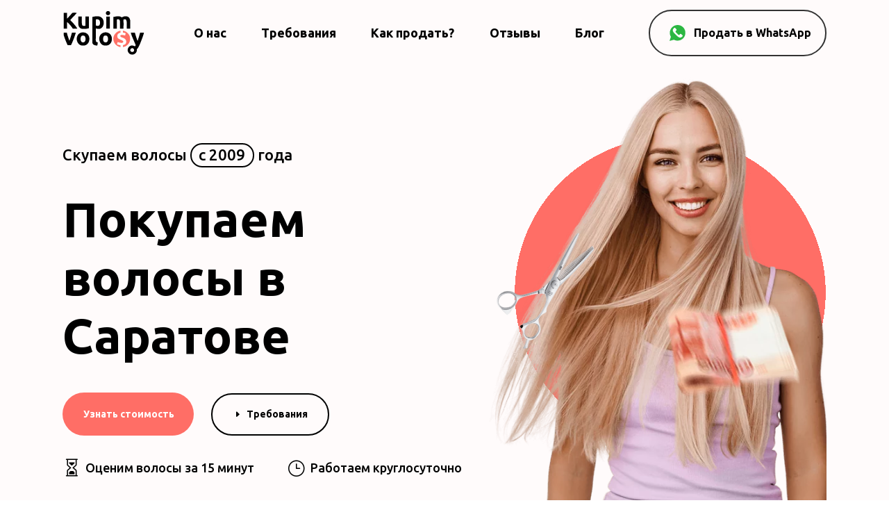

--- FILE ---
content_type: text/css
request_url: https://kupimvolosy22.ru/wp-content/plugins/interactive-real-estate/dist/assets/index.css?ver=6.6.4
body_size: 15856
content:
.shortcode{border-radius:.5rem;--tw-bg-opacity: 1;background-color:rgb(75 85 99 / var(--tw-bg-opacity));padding:.25rem .75rem;--tw-text-opacity: 1;color:rgb(255 255 255 / var(--tw-text-opacity))}.table-list-actions{height:-moz-fit-content;height:fit-content;cursor:pointer;border-width:1px;border-right-width:0px;--tw-border-opacity: 1;border-color:rgb(209 213 219 / var(--tw-border-opacity));padding:.25rem;transition-property:all;transition-timing-function:cubic-bezier(.4,0,.2,1);transition-duration:.15s}.table-list-actions:first-child{border-top-left-radius:.125rem;border-bottom-left-radius:.125rem}.table-list-actions:last-of-type{border-top-right-radius:.125rem;border-bottom-right-radius:.125rem;border-right-width:1px}.group:hover .table-list-actions{--tw-border-opacity: 1;border-color:rgb(209 213 219 / var(--tw-border-opacity))}.table-list-actions svg{height:1rem;width:1rem}.pagination-container{display:flex;border:1px solid rgb(229 231 235);height:32px;border-radius:6px;overflow:hidden}.paginate-buttons{height:30px;width:30px;cursor:pointer;color:#1e293b}.paginate-buttons:hover,.paginate-buttons:hover svg path{background-color:#1e293b;color:#fff;fill:#fff;overflow:hidden}.active-page{background-color:#1e293b;color:#fff}.info-item{display:flex;align-items:center;gap:.5rem;font-size:1.125rem!important;line-height:1.75rem!important}.shortcode{border-radius:.5rem;--tw-bg-opacity: 1;background-color:rgb(75 85 99 / var(--tw-bg-opacity));padding:.25rem .5rem;font-size:.875rem;line-height:1.25rem;--tw-text-opacity: 1;color:rgb(255 255 255 / var(--tw-text-opacity))}.highlight[data-v-e837ca0e]{margin-top:.5rem;margin-bottom:.5rem;cursor:text;border-radius:.125rem;--tw-bg-opacity: 1;background-color:rgb(243 244 246 / var(--tw-bg-opacity));padding:.5rem;outline:2px solid transparent;outline-offset:2px}.title-sm[data-v-e837ca0e]{margin-bottom:.5rem!important;font-size:1.125rem!important;line-height:1.75rem!important;font-weight:600;letter-spacing:-.025em}.modal-box-item{display:flex;flex:1 1 0%;cursor:pointer;align-items:center;gap:.75rem;border-radius:.375rem;border-width:1px;--tw-bg-opacity: 1;background-color:rgb(255 255 255 / var(--tw-bg-opacity));padding:1.25rem 1rem;--tw-ring-opacity: 1;--tw-ring-color: rgb(30 41 59 / var(--tw-ring-opacity));transition-property:all;transition-timing-function:cubic-bezier(.4,0,.2,1);transition-duration:.15s}.modal-box-item:hover{--tw-bg-opacity: 1;background-color:rgb(243 244 246 / var(--tw-bg-opacity));--tw-ring-offset-shadow: var(--tw-ring-inset) 0 0 0 var(--tw-ring-offset-width) var(--tw-ring-offset-color);--tw-ring-shadow: var(--tw-ring-inset) 0 0 0 calc(1px + var(--tw-ring-offset-width)) var(--tw-ring-color);box-shadow:var(--tw-ring-offset-shadow),var(--tw-ring-shadow),var(--tw-shadow, 0 0 #0000)}.modal-box-item path{fill:#374151}.modal-box-item svg{height:40px;width:40px}@keyframes fadeOut{0%{opacity:1}to{opacity:0}}.v-toast--fade-out{animation-name:fadeOut}@keyframes fadeInDown{0%{opacity:0;transform:translate3d(0,-100%,0)}to{opacity:1;transform:none}}.v-toast--fade-in-down{animation-name:fadeInDown}@keyframes fadeInUp{0%{opacity:0;transform:translate3d(0,100%,0)}to{opacity:1;transform:none}}.v-toast--fade-in-up{animation-name:fadeInUp}.fade-enter-active,.fade-leave-active{transition:opacity .15s ease-out}.fade-enter,.fade-leave-to{opacity:0}.v-toast{position:fixed;display:flex;top:0;bottom:0;left:0;right:0;padding:2em;overflow:hidden;z-index:1090;pointer-events:none}.v-toast__item{display:inline-flex;align-items:center;animation-duration:.15s;margin:.5em 0;box-shadow:0 1px 4px #0000001f,0 0 6px #0000000a;border-radius:.25em;pointer-events:auto;opacity:.92;color:#fff;min-height:3em;cursor:pointer}.v-toast__item--success{background-color:#47d78a}.v-toast__item--info{background-color:#1c85d5}.v-toast__item--warning{background-color:#febc22}.v-toast__item--error{background-color:#f7471c}.v-toast__item--default{background-color:#343a40}.v-toast__item--warning{color:#000}.v-toast__item.v-toast__item--top,.v-toast__item.v-toast__item--bottom{align-self:center}.v-toast__item.v-toast__item--top-right,.v-toast__item.v-toast__item--bottom-right{align-self:flex-end}.v-toast__item.v-toast__item--top-left,.v-toast__item.v-toast__item--bottom-left{align-self:flex-start}.v-toast__text{margin:0;padding:.5em 1em;word-break:break-word}.v-toast__icon{display:none}.v-toast.v-toast--top{flex-direction:column}.v-toast.v-toast--bottom{flex-direction:column-reverse}.v-toast.v-toast--custom-parent{position:absolute}@media screen and (max-width: 768px){.v-toast{padding:0;position:fixed!important}}.v-toast__item{opacity:1;min-height:4em}.v-toast__item .v-toast__text{padding:1.5em 1em}.v-toast__item .v-toast__icon{display:block;width:27px;min-width:27px;height:27px;margin-left:1em;background:url("data:image/svg+xml,%3csvg xmlns='http://www.w3.org/2000/svg' viewBox='0 0 45.999 45.999'%3e %3cpath fill='%23fff' d='M39.264 6.736c-8.982-8.981-23.545-8.982-32.528 0-8.982 8.982-8.981 23.545 0 32.528 8.982 8.98 23.545 8.981 32.528 0 8.981-8.983 8.98-23.545 0-32.528zM25.999 33a3 3 0 11-6 0V21a3 3 0 116 0v12zm-3.053-17.128c-1.728 0-2.88-1.224-2.844-2.735-.036-1.584 1.116-2.771 2.879-2.771 1.764 0 2.88 1.188 2.917 2.771-.001 1.511-1.152 2.735-2.952 2.735z'/%3e %3c/svg%3e") no-repeat}[dir=rtl] .v-toast__item .v-toast__icon{margin-left:unset;margin-right:1em}.v-toast__item.v-toast__item--success .v-toast__icon{background:url("data:image/svg+xml,%3csvg xmlns='http://www.w3.org/2000/svg' viewBox='0 0 52 52'%3e %3cpath fill='%23fff' d='M26 0C11.664 0 0 11.663 0 26s11.664 26 26 26 26-11.663 26-26S40.336 0 26 0zm14.495 17.329l-16 18a1.997 1.997 0 01-2.745.233l-10-8a2 2 0 012.499-3.124l8.517 6.813L37.505 14.67a2.001 2.001 0 012.99 2.659z'/%3e %3c/svg%3e") no-repeat}.v-toast__item.v-toast__item--error .v-toast__icon{background:url("data:image/svg+xml,%3csvg xmlns='http://www.w3.org/2000/svg' viewBox='0 0 51.976 51.976'%3e %3cpath fill='%23fff' d='M44.373 7.603c-10.137-10.137-26.632-10.138-36.77 0-10.138 10.138-10.137 26.632 0 36.77s26.632 10.138 36.77 0c10.137-10.138 10.137-26.633 0-36.77zm-8.132 28.638a2 2 0 01-2.828 0l-7.425-7.425-7.778 7.778a2 2 0 11-2.828-2.828l7.778-7.778-7.425-7.425a2 2 0 112.828-2.828l7.425 7.425 7.071-7.071a2 2 0 112.828 2.828l-7.071 7.071 7.425 7.425a2 2 0 010 2.828z'/%3e %3c/svg%3e") no-repeat}.v-toast__item.v-toast__item--warning .v-toast__icon{background:url("data:image/svg+xml,%3csvg viewBox='0 0 52 52' xmlns='http://www.w3.org/2000/svg'%3e %3cpath fill='%23000' d='M49.466 41.26L29.216 6.85c-.69-1.16-1.89-1.85-3.22-1.85-1.32 0-2.53.69-3.21 1.85L2.536 41.26c-.71 1.2-.72 2.64-.03 3.85.68 1.18 1.89 1.89 3.24 1.89h40.51c1.35 0 2.56-.71 3.23-1.89.7-1.21.69-2.65-.02-3.85zm-25.53-21.405h3.381v3.187l-.724 8.92H24.66l-.725-8.92v-3.187zm2.97 17.344a1.712 1.712 0 01-1.267.543c-.491 0-.914-.181-1.268-.543a1.788 1.788 0 01-.531-1.297c0-.502.176-.935.53-1.297a1.712 1.712 0 011.269-.544c.49 0 .914.181 1.268.544s.53.795.53 1.297c0 .503-.176.934-.53 1.297z'/%3e %3c/svg%3e") no-repeat}ul#componentContainer{padding-inline-start:0;list-style-type:none;display:inline-flex}ul#componentContainer a{text-decoration:none;display:flex;justify-content:center;align-items:center}.small-alpha-slider{height:10px!important}.small-alpha-slider .small-bar{height:10px!important;width:10px!important}.small-alpha-slider .small-bar div{width:12px!important;height:12px!important;border-radius:5px!important;transform:translate(-6px,-2px);margin-top:1px!important}.bee-alpha-slider{position:relative;margin-bottom:15px;width:100%;height:14px;box-shadow:2px 0 8px #00000014;border-radius:15px}.bee-alpha-slider.is-vertical{width:14px;height:100%;display:inline-block;transform:rotate(180deg)}.bee-alpha-slider.transparent{background-image:url([data-uri]);background-repeat:repeat}.bee-alpha-slider__bar{position:relative;width:100%;height:100%;border-radius:15px}.bee-alpha-slider__bar-pointer{position:absolute;width:14px;height:14px}.bee-alpha-slider__bar-handle{width:14px;height:14px;border-radius:6px;transform:translate(-7px,-2px);background-color:#f8f8f8;margin-top:2px;box-shadow:0 1px 4px #0000005e;cursor:pointer}.bee-alpha-slider__bar-handle.vertical{transform:translateY(-7px);margin-top:0}.bee-compact{margin-bottom:15px;width:auto;box-shadow:3px 0 5px #00000014;display:inline-block}.bee-compact__row{position:relative;width:100%;margin:0}.bee-compact__row>*{display:inline-block;vertical-align:middle}.bee-compact__color_cube{width:100%;height:100%}.bee-compact__color_cube.transparent:before{content:"";position:absolute;top:0;left:0;width:100%;height:100%;background:#fff}.bee-compact__color_cube.transparent:after{content:"";position:absolute;top:100%;left:0;transform:rotate(-45deg);transform-origin:0 0;width:35px;height:1px;background:red}.bee-compact__color_cube.advance{background:url([data-uri])}.bee-compact__color_cube .alpha{background-image:url([data-uri]);background-repeat:repeat}.bee-compact__color-cube--wrap{position:relative;width:25px;height:25px;cursor:pointer;overflow:hidden}.bee-compact__color-cube--wrap:hover{transform:scale(1.2);z-index:299;transition:transform .2s}.bee-colorPicker__record{display:flex;align-items:center;margin-top:20px}.bee-colorPicker__record .text{width:48px;margin-right:10px;text-align:right;font-size:12px;color:#666}.bee-colorPicker__record .color-list{width:auto;display:flex;position:relative;margin:0}.bee-colorPicker__record .color-list .color-item{position:relative;width:25px;height:25px;cursor:pointer;overflow:hidden;display:inline-block;vertical-align:middle;margin-right:1px;box-shadow:3px 0 5px #00000014}.bee-colorPicker__record .color-list .color-item__round{border-radius:50%}.bee-colorPicker__record .color-list .color-item.transparent{background-image:url([data-uri]);background-repeat:repeat}.bee-colorPicker__record .color-list .color-item:hover{transform:scale(1.2);z-index:299;transition:transform .2s}.bee-colorPicker__record .color-list .color-item__display{width:100%;height:100%}.small-hue-slider{height:10px!important}.small-hue-slider .small-bar{height:10px!important;width:10px!important}.small-hue-slider .small-bar div{width:12px!important;height:12px!important;border-radius:5px!important;transform:translate(-6px,-2px);margin-top:1px!important}.bee-hue-colorPicker{position:relative;margin-bottom:15px;width:100%;height:14px;box-shadow:2px 0 8px #00000014;border-radius:15px}.bee-hue-colorPicker.is-vertical{width:14px;height:100%;display:inline-block;transform:rotate(180deg)}.bee-hue-colorPicker.transparent{background-image:url([data-uri]);background-repeat:repeat}.bee-hue-colorPicker__inner{position:relative;width:100%;height:100%;border-radius:15px;background-image:url([data-uri]);background-size:100%}.bee-hue-colorPicker__inner-pointer{position:absolute;width:14px;height:14px}.bee-hue-colorPicker__inner-handle{width:14px;height:14px;border-radius:6px;transform:translate(-7px,-2px);background-color:#f8f8f8;margin-top:2px;box-shadow:0 1px 4px #0000005e;cursor:pointer}.bee-hue-colorPicker__inner-handle.vertical{transform:translate(-1px,-7px);margin-top:0}.small-light-slider{height:10px!important}.small-light-slider .small-bar{height:10px!important;width:10px!important}.small-light-slider .small-bar div{width:12px!important;height:12px!important;border-radius:5px!important;transform:translate(-6px,-2px);margin-top:1px!important}.bee-light-colorPicker{position:relative;margin-bottom:15px;width:100%;height:14px;box-shadow:2px 0 8px #00000014;border-radius:15px}.bee-light-colorPicker.is-vertical{width:14px;height:100%;display:inline-block;transform:rotate(180deg)}.bee-light-colorPicker.transparent{background-image:url([data-uri]);background-repeat:repeat}.bee-light-colorPicker__inner{position:relative;width:100%;height:100%;border-radius:15px}.bee-light-colorPicker__inner-pointer{position:absolute;width:14px;height:14px}.bee-light-colorPicker__inner-handle{width:14px;height:14px;border-radius:6px;transform:translate(-7px,-2px);background-color:#f8f8f8;margin-top:2px;box-shadow:0 1px 4px #0000005e;cursor:pointer}.bee-light-colorPicker__inner-handle.vertical{transform:translateY(-7px);margin-top:0}.bee-saturation{position:relative;margin-bottom:15px;width:100%;height:125px}.bee-saturation__chrome{border-top-left-radius:5px;border-top-right-radius:5px;border-color:transparent}.bee-saturation__hidden{overflow:hidden}.bee-saturation__white,.bee-saturation__black{position:absolute;top:0;left:0;right:0;bottom:0}.bee-saturation__black{background:linear-gradient(0deg,#000,transparent)}.bee-saturation__white{background:linear-gradient(90deg,#fff,#fff0)}.bee-saturation__cursor{position:absolute}.bee-saturation__cursor div{transform:translate(-5px,-5px);box-shadow:0 1px 4px #0000005e;width:10px;height:10px;border:1px solid white;border-radius:50%;cursor:pointer}.inputs-controls{display:flex;font-size:16px;margin-bottom:5px}.inputs-controls .formatBtn{position:relative;display:inline-flex;justify-content:center;align-items:center;padding:1px;border:0;text-align:center;cursor:pointer;background-color:transparent;font-weight:700;outline:none;margin-right:5px}.inputs-controls .formatBtn:hover{color:#1a3aff}.inputs-controls .format-group{display:flex;flex-grow:1}.inputs-controls .format-group input{padding:5px;margin:0 3px;min-width:0;text-align:center;border-width:0 0 1px 0;-webkit-appearance:none;appearance:none;-moz-appearance:textfield;outline:none;flex:1}.inputs-controls .format-group input::-webkit-outer-spin-button,.inputs-controls .format-group input::-webkit-inner-spin-button{-webkit-appearance:none!important;margin:0}.bee-fk-colorPicker{position:relative;box-sizing:border-box;border-radius:3px;box-shadow:0 0 10px #00000026;-webkit-user-select:none;-moz-user-select:none;user-select:none;background-color:#fff;width:249px;padding-bottom:10px}.bee-fk-colorPicker__inner{padding:12px}.bee-fk-colorPicker__header{margin-bottom:12px;z-index:999;text-align:left}.bee-fk-colorPicker__header .back{border:solid black;border-width:0 1px 1px 0;display:inline-block;padding:4px;margin-left:2px;transform:rotate(135deg);-webkit-transform:rotate(135deg)}.bee-fk-colorPicker__display{position:relative;width:100%;margin:0;text-align:left}.bee-fk-colorPicker__display .transparent{background-image:url([data-uri]);background-repeat:repeat}.bee-fk-colorPicker__display .current-color{margin-right:10px;width:50px;height:24px;box-shadow:3px 0 5px #00000014;position:relative;cursor:pointer;overflow:hidden;display:inline-block;vertical-align:middle}.bee-fk-colorPicker__display .current-color .color-cube{width:100%;height:100%}.bee-fk-colorPicker__display .hexColor-prefix{position:relative;padding:0 4px;font-size:14px;display:inline-block;vertical-align:middle}.bee-fk-colorPicker__display input{width:25px;text-align:center;outline:0;border-top:0;border-right:0;border-left:none;display:inline-block;vertical-align:middle;padding-bottom:3px;border-bottom:1px solid #e3e2e8}.bee-fk-colorPicker__display .hexColor-input{width:64px}.bee-fk-colorPicker__display .action{float:right;vertical-align:middle}.bee-fk-colorPicker__display .action .clear-btn{border-color:transparent;color:#409eff;background:transparent;padding-left:0;padding-right:0;display:inline-block;vertical-align:middle;cursor:pointer}.bee-fk-colorPicker__display .action .copy-btn{border-color:transparent;color:#13ce66cc;background:transparent;padding-left:0;padding-right:0;display:inline-block;margin-left:10px;vertical-align:middle;cursor:pointer}.bee-ele-colorPicker{position:relative;box-sizing:border-box;border-radius:3px;box-shadow:0 0 10px #00000026;-webkit-user-select:none;-moz-user-select:none;user-select:none;background-color:#fff;padding:10px;width:300px}.bee-ele-colorPicker .bee-ele-row{display:flex}.bee-ele-colorPicker .bee-ele-row .bee-ele-saturation{width:280px;height:180px}.bee-ele-colorPicker .bee-ele-row .bee-ele-hue{margin-left:10px;height:180px}.bee-chrome-colorPicker{position:relative;box-sizing:border-box;border-radius:3px;box-shadow:0 0 10px #00000026;-webkit-user-select:none;-moz-user-select:none;user-select:none;background-color:#fff;width:250px;padding-bottom:20px}.bee-chrome-colorPicker-body{padding:0 12px;background-color:#fff}.bee-chrome-colorPicker-body .chrome-controls{display:flex}.bee-chrome-colorPicker-body .chrome-controls .chrome-color-wrap{position:relative;width:36px;height:36px;border-radius:50%;overflow:hidden;z-index:1}.bee-chrome-colorPicker-body .chrome-controls .chrome-color-wrap .current-color{width:100%;height:100%}.bee-chrome-colorPicker-body .chrome-controls .chrome-sliders{flex:1;margin-left:10px}.bee-color-wrap{margin-right:10px;width:50px;height:24px;box-shadow:3px 0 5px #00000014;position:relative;cursor:pointer;overflow:hidden;display:inline-block;vertical-align:middle}.bee-color-wrap.transparent{background-image:url([data-uri]);background-repeat:repeat}.bee-color-wrap.round{width:22px;height:22px;border-radius:50%;border:1px solid #d8d8d8}.bee-color-wrap .current-color{width:100%;height:100%}.vc-alpha-slider[data-v-18925ba6]{position:relative;margin-bottom:15px;width:100%;height:14px;box-shadow:2px 0 8px #00000014;border-radius:15px}.vc-alpha-slider.is-vertical[data-v-18925ba6]{width:14px;height:100%;display:inline-block;transform:rotate(180deg)}.vc-alpha-slider.transparent[data-v-18925ba6]{background-image:url([data-uri]);background-repeat:repeat}.vc-alpha-slider__bar[data-v-18925ba6]{position:relative;width:100%;height:100%;border-radius:15px}.vc-alpha-slider__bar-pointer[data-v-18925ba6]{position:absolute;width:14px;height:14px}.vc-alpha-slider__bar-handle[data-v-18925ba6]{width:14px;height:14px;border-radius:6px;transform:translate(-7px,-2px);background-color:#f8f8f8;margin-top:2px;box-shadow:0 1px 4px #0000005e;cursor:pointer}.vc-alpha-slider__bar-handle.vertical[data-v-18925ba6]{transform:translateY(-7px);margin-top:0}.vc-alpha-slider.small-slider[data-v-18925ba6]{height:10px!important}.vc-alpha-slider.small-slider .small-bar[data-v-18925ba6]{height:10px!important;width:10px!important}.vc-alpha-slider.small-slider .small-bar div[data-v-18925ba6]{width:12px!important;height:12px!important;border-radius:5px!important;transform:translate(-6px,-2px);margin-top:1px!important}.vc-compact[data-v-b969fd48]{margin-bottom:15px;width:auto;box-shadow:3px 0 5px #00000014;display:inline-block}.vc-compact__row[data-v-b969fd48]{position:relative;width:100%;margin:0;height:27px}.vc-compact__row>*[data-v-b969fd48]{display:inline-block;vertical-align:middle}.vc-compact__color_cube[data-v-b969fd48]{width:100%;height:100%}.vc-compact__color_cube.transparent[data-v-b969fd48]:before{content:"";position:absolute;top:0;left:0;width:100%;height:100%;background:#fff}.vc-compact__color_cube.transparent[data-v-b969fd48]:after{content:"";position:absolute;top:100%;left:0;transform:rotate(-45deg);transform-origin:0 0;width:35px;height:1px;background:red}.vc-compact__color_cube.advance[data-v-b969fd48]{background:url([data-uri])}.vc-compact__color_cube .alpha[data-v-b969fd48]{background-image:url([data-uri]);background-repeat:repeat}.vc-compact__color-cube--wrap[data-v-b969fd48]{position:relative;width:27px;height:27px;cursor:pointer;overflow:hidden}.vc-compact__color-cube--wrap[data-v-b969fd48]:hover{transform:scale(1.2);z-index:299;transition:transform .2s}.vc-saturation[data-v-7f0cdcdf]{position:relative;margin-bottom:15px;width:100%;height:125px}.vc-saturation__chrome[data-v-7f0cdcdf]{border-top-left-radius:5px;border-top-right-radius:5px;border-color:transparent}.vc-saturation__hidden[data-v-7f0cdcdf]{overflow:hidden}.vc-saturation__white[data-v-7f0cdcdf],.vc-saturation__black[data-v-7f0cdcdf]{position:absolute;top:0;left:0;right:0;bottom:0}.vc-saturation__black[data-v-7f0cdcdf]{background:linear-gradient(0deg,#000,transparent)}.vc-saturation__white[data-v-7f0cdcdf]{background:linear-gradient(90deg,#fff,#fff0)}.vc-saturation__cursor[data-v-7f0cdcdf]{position:absolute}.vc-saturation__cursor div[data-v-7f0cdcdf]{transform:translate(-5px,-5px);box-shadow:0 1px 4px #0000005e;width:10px;height:10px;border:1px solid white;border-radius:50%;cursor:pointer}.vc-hue-slider[data-v-e1a08576]{position:relative;margin-bottom:15px;width:100%;height:14px;box-shadow:2px 0 8px #00000014;border-radius:15px}.vc-hue-slider.is-vertical[data-v-e1a08576]{width:14px;height:100%;display:inline-block;transform:rotate(180deg)}.vc-hue-slider.transparent[data-v-e1a08576]{background-image:url([data-uri]);background-repeat:repeat}.vc-hue-slider__bar[data-v-e1a08576]{position:relative;width:100%;height:100%;border-radius:15px;background:linear-gradient(to right,red,#ff0,#0f0,#0ff,#00f,#f0f,red);background:-ms-linear-gradient(left,rgb(255,0,0) 0%,rgb(255,255,0) 16.66%,rgb(0,255,0) 33.33%,rgb(0,255,255) 50%,rgb(0,0,255) 66.66%,rgb(255,0,255) 83.33%,rgb(255,0,0) 100%)}.vc-hue-slider__bar-pointer[data-v-e1a08576]{position:absolute;width:14px;height:14px}.vc-hue-slider__bar-handle[data-v-e1a08576]{width:14px;height:14px;border-radius:6px;transform:translate(-7px,-2px);background-color:#f8f8f8;margin-top:2px;box-shadow:0 1px 4px #0000005e;cursor:pointer}.vc-hue-slider__bar-handle.vertical[data-v-e1a08576]{transform:translateY(-7px);margin-top:0}.vc-hue-slider.small-slider[data-v-e1a08576]{height:10px!important}.vc-hue-slider.small-slider .small-bar[data-v-e1a08576]{height:10px!important;width:10px!important}.vc-hue-slider.small-slider .small-bar div[data-v-e1a08576]{width:12px!important;height:12px!important;border-radius:5px!important;transform:translate(-6px,-2px);margin-top:1px!important}.vc-lightness-slider[data-v-94a50a9e]{position:relative;margin-bottom:15px;width:100%;height:14px;box-shadow:2px 0 8px #00000014;border-radius:15px}.vc-lightness-slider.is-vertical[data-v-94a50a9e]{width:14px;height:100%;display:inline-block;transform:rotate(180deg)}.vc-lightness-slider.transparent[data-v-94a50a9e]{background-image:url([data-uri]);background-repeat:repeat}.vc-lightness-slider__bar[data-v-94a50a9e]{position:relative;width:100%;height:100%;border-radius:15px}.vc-lightness-slider__bar-pointer[data-v-94a50a9e]{position:absolute;width:14px;height:14px}.vc-lightness-slider__bar-handle[data-v-94a50a9e]{width:14px;height:14px;border-radius:6px;transform:translate(-7px,-2px);background-color:#f8f8f8;margin-top:2px;box-shadow:0 1px 4px #0000005e;cursor:pointer}.vc-lightness-slider__bar-handle.vertical[data-v-94a50a9e]{transform:translateY(-7px);margin-top:0}.vc-lightness-slider.small-slider[data-v-94a50a9e]{height:10px!important}.vc-lightness-slider.small-slider .small-bar[data-v-94a50a9e]{height:10px!important;width:10px!important}.vc-lightness-slider.small-slider .small-bar div[data-v-94a50a9e]{width:12px!important;height:12px!important;border-radius:5px!important;transform:translate(-6px,-2px);margin-top:1px!important}.vc-colorPicker__record[data-v-0f657238]{display:flex;align-items:center;margin-top:15px}.vc-colorPicker__record .text[data-v-0f657238]{width:48px;margin-right:10px;text-align:right;font-size:12px;color:#666}.vc-colorPicker__record .color-list[data-v-0f657238]{width:100%;display:flex;position:relative;margin:0;gap:2px}.vc-colorPicker__record .color-list .color-item[data-v-0f657238]{position:relative;flex:1;max-width:26px;height:26px;border-radius:2px;cursor:pointer;overflow:hidden;display:inline-block;vertical-align:middle;box-shadow:3px 0 5px #0000001a}.vc-colorPicker__record .color-list .color-item__round[data-v-0f657238]{border-radius:50%}.vc-colorPicker__record .color-list .color-item.transparent[data-v-0f657238]{background-image:url([data-uri]);background-repeat:repeat}.vc-colorPicker__record .color-list .color-item[data-v-0f657238]:hover{transform:scale(1.2);z-index:299;transition:transform .2s}.vc-colorPicker__record .color-list .color-item__display[data-v-0f657238]{width:100%;height:100%}.vc-display[data-v-7334ac20]{height:28px;display:flex;align-items:center;gap:8px}.vc-display .vc-current-color[data-v-7334ac20]{width:50px;height:100%;box-shadow:3px 0 5px #00000014;border-radius:2px;position:relative;cursor:pointer;overflow:hidden;display:inline-block;vertical-align:middle}.vc-display .vc-current-color.vc-transparent[data-v-7334ac20]{background-image:url([data-uri]);background-repeat:repeat}.vc-display .vc-current-color .color-cube[data-v-7334ac20]{width:100%;height:100%;text-align:center}.vc-display .vc-color-input[data-v-7334ac20]{height:100%;flex:1;flex-shrink:0;box-sizing:border-box;position:relative}.vc-display .vc-color-input input[data-v-7334ac20]{padding:0;border:0;outline:none;cursor:pointer;font-size:14px;text-align:center;box-sizing:border-box;background-color:#c8c8c840;color:#666;border-radius:2px;height:100%;width:100%}.vc-display .vc-rgb-input[data-v-7334ac20]{flex:1;font-size:12px;color:#666;text-align:center}.vc-display .vc-rgb-input input[data-v-7334ac20]{padding:4px 0;margin-bottom:2px;border:0;outline:none;cursor:pointer;font-size:14px;text-align:center;background-color:#c8c8c840;color:#666;border-radius:2px;width:100%}.vc-display .vc-alpha-input[data-v-7334ac20]{width:48px;height:100%;border:none;display:flex;justify-content:center;align-items:center;border-radius:2px;font-size:14px;background-color:#c8c8c840;padding:0 2px}.vc-display .vc-alpha-input>input[data-v-7334ac20]{width:100%;height:100%;padding:0;text-align:center;background-color:transparent;font-size:inherit}.vc-display .vc-alpha-input__inner[data-v-7334ac20]{padding:10px 12px;border-radius:4px;color:#000;font-size:14px;line-height:20px;outline:none;border:none;display:block;box-sizing:border-box;cursor:pointer}.vc-display .vc-input-toggle[data-v-7334ac20]{cursor:pointer;font-size:12px;line-height:12px;width:24px;border-radius:4px;padding:2px}.vc-display .vc-input-toggle[data-v-7334ac20]:hover{background-color:#efefef}.vc-display .vc-input-toggle[data-v-7334ac20]:before{height:0;width:0;margin:auto auto 2px;content:"";display:block;border-bottom:4px solid #888;border-left:4px solid transparent;border-right:4px solid transparent}.vc-display .vc-input-toggle[data-v-7334ac20]:after{height:0;width:0;margin:2px auto auto;content:"";display:block;border-top:4px solid #888;border-left:4px solid transparent;border-right:4px solid transparent}.vc-display .copy-text[data-v-7334ac20]{font-size:12px;line-height:28px;text-align:center;transform:scale(.8);display:inline-block}.vc-fk-colorPicker[data-v-48e3c224]{position:relative;box-sizing:border-box;border-radius:3px;-webkit-user-select:none;-moz-user-select:none;user-select:none;background-color:initial}.vc-fk-colorPicker__inner[data-v-48e3c224]{position:relative}.vc-fk-colorPicker__header[data-v-48e3c224]{z-index:999;text-align:left}.vc-fk-colorPicker__header .back[data-v-48e3c224]{border:2px solid rgba(150,150,150,.6);border-width:0 2px 2px 0;display:inline-block;padding:4px;margin-left:2px;margin-bottom:12px;transform:rotate(135deg)}.vc-fk-colorPicker__display[data-v-48e3c224]{position:relative;width:100%;margin:0;text-align:left}.vc-fk-colorPicker__display .transparent[data-v-48e3c224]{background-image:url([data-uri]);background-repeat:repeat}.vc-fk-colorPicker__display .current-color[data-v-48e3c224]{margin-right:10px;width:50px;height:24px;box-shadow:3px 0 5px #00000014;position:relative;cursor:pointer;overflow:hidden;display:inline-block;vertical-align:middle}.vc-fk-colorPicker__display .current-color .color-cube[data-v-48e3c224]{width:100%;height:100%}.vc-fk-colorPicker__display .hexColor-prefix[data-v-48e3c224]{position:relative;padding:0 4px;font-size:14px;display:inline-block;vertical-align:middle}.vc-fk-colorPicker__display input[data-v-48e3c224]{width:25px;text-align:center;outline:0;border-top:0;border-right:0;border-left:none;display:inline-block;vertical-align:middle;padding-bottom:3px;border-bottom:1px solid #e3e2e8}.vc-fk-colorPicker__display .hexColor-input[data-v-48e3c224]{width:64px}.vc-fk-colorPicker__display .action[data-v-48e3c224]{float:right;vertical-align:middle}.vc-fk-colorPicker__display .action .clear-btn[data-v-48e3c224]{border-color:transparent;color:#409eff;background:transparent;padding-left:0;padding-right:0;display:inline-block;vertical-align:middle;cursor:pointer}.vc-fk-colorPicker__display .action .copy-btn[data-v-48e3c224]{border-color:transparent;color:#13ce66cc;background:transparent;padding-left:0;padding-right:0;display:inline-block;margin-left:10px;vertical-align:middle;cursor:pointer}.vc-chrome-colorPicker[data-v-2611d66c]{position:relative;box-sizing:border-box;border-radius:3px;-webkit-user-select:none;-moz-user-select:none;user-select:none;background-color:initial}.vc-chrome-colorPicker-body[data-v-2611d66c]{position:relative}.vc-chrome-colorPicker-body .chrome-controls[data-v-2611d66c]{display:flex}.vc-chrome-colorPicker-body .chrome-controls .chrome-color-wrap[data-v-2611d66c]{position:relative;width:36px;height:36px;border-radius:50%;overflow:hidden;z-index:1}.vc-chrome-colorPicker-body .chrome-controls .chrome-color-wrap.transparent[data-v-2611d66c]{background-image:url([data-uri]);background-repeat:repeat}.vc-chrome-colorPicker-body .chrome-controls .chrome-color-wrap .current-color[data-v-2611d66c]{width:100%;height:100%}.vc-chrome-colorPicker-body .chrome-controls .chrome-sliders[data-v-2611d66c]{flex:1;margin-left:10px}.bee-angle{transform:rotate(90deg)}.bee-angle>*{display:inline-block;vertical-align:middle}.bee-angle.zero-right{transform:rotate(180deg)}.bee-angle.zero-bottom{transform:rotate(270deg)}.bee-angle__round{position:relative;width:16px;height:16px;border:1px solid #666;border-radius:50%;cursor:pointer;display:inline-block;vertical-align:middle}.bee-angle__round:before{content:"";position:absolute;top:50%;left:0;transform:translateY(-50%);width:50%;height:1px;background-color:#666}.vc-gradient-picker[data-v-c4d6d6ea]{position:relative}.vc-gradient-picker__header[data-v-c4d6d6ea]{margin-bottom:12px;z-index:999;text-align:left;display:flex;justify-content:space-between;align-items:center}.vc-gradient-picker__header .back[data-v-c4d6d6ea]{border:2px solid rgba(150,150,150,.65);border-width:0 2px 2px 0;display:inline-block;padding:4px;margin-left:2px;transform:rotate(135deg);margin-right:8px}.vc-gradient-picker .vc-gradient__types[data-v-c4d6d6ea]{display:flex;width:100%;justify-content:space-between}.vc-gradient-picker .vc-gradient__types .vc-gradient-wrap__types[data-v-c4d6d6ea]{display:flex;background-color:#c8c8c840;border-radius:4px;overflow:hidden;align-items:center}.vc-gradient-picker .vc-gradient__types .vc-gradient__type[data-v-c4d6d6ea]{padding:4px 8px;color:#666;cursor:pointer;font-size:12px}.vc-gradient-picker .vc-gradient__types .vc-gradient__type.active[data-v-c4d6d6ea]{color:#000;background-color:#c8c8c8cc}.vc-gradient-picker__body[data-v-c4d6d6ea]{margin-bottom:12px;display:flex;align-items:center}.vc-gradient-picker__body .vc-color-range[data-v-c4d6d6ea]{flex:1}.vc-gradient-picker__body .vc-color-range__container[data-v-c4d6d6ea]{position:relative;height:16px;border-radius:5px}.vc-gradient-picker__body .vc-color-range__container .vc-background[data-v-c4d6d6ea]{height:100%;border-radius:4px;box-shadow:inset 0 0 0 1px #0000000f}.vc-gradient-picker__body .vc-color-range__container .vc-gradient__stop__container[data-v-c4d6d6ea]{position:absolute;width:100%;top:0;height:100%;left:0}.vc-gradient-picker__body .vc-color-range__container .vc-gradient__stop__container .vc-gradient__stop[data-v-c4d6d6ea]{position:absolute;top:-2px;width:14px;height:16px;overflow:hidden;border:2px solid #fff;border-radius:2px;cursor:pointer;box-shadow:0 0 2px 1px #00000059;box-sizing:content-box;transform:translate(-9px)}.vc-gradient-picker__body .vc-color-range__container .vc-gradient__stop__container .vc-gradient__stop--inner[data-v-c4d6d6ea]{display:inline-block;height:100%}.vc-gradient-picker__body .vc-color-range__container .vc-gradient__stop__container .vc-gradient__stop--current[data-v-c4d6d6ea]{position:relative;z-index:1;box-shadow:0 0 2px 2px #2253f4,0 0 1px 1px #2253f480}.vc-gradient-picker .vc-degree-input[data-v-c4d6d6ea]{position:relative;z-index:2;font-size:12px;border-radius:4px;display:flex}.vc-gradient-picker .vc-degree-input:hover .vc-degree-input__panel[data-v-c4d6d6ea]{display:block}.vc-gradient-picker .vc-degree-input__control[data-v-c4d6d6ea]{width:100%;height:100%;display:flex;justify-content:center;align-items:center;border-radius:4px;background-color:#c8c8c840;color:#666;padding:0 6px 0 0}.vc-gradient-picker .vc-degree-input__control input[data-v-c4d6d6ea]{max-width:28px;text-align:center;border:none;outline:none;background-color:transparent;color:#666;font-size:inherit;overflow:visible}.vc-gradient-picker .vc-degree-input__panel[data-v-c4d6d6ea]{display:none;z-index:10;position:absolute;top:20px;left:0}.vc-gradient-picker .vc-degree-input__panel .vc-degree-input__disk[data-v-c4d6d6ea]{padding:4px;background-color:#f1f1f1;box-shadow:0 0 2px #00000029,0 1px 8px #0000000f,0 4px 12px #00000014;border-radius:4px;display:flex;justify-content:center;align-items:center;position:relative;transform:translate(0)}.vc-gradient-picker .vc-picker-degree-input[data-v-c4d6d6ea]{margin-left:8px}.vc-colorpicker[data-v-0492277d]{position:relative;box-sizing:border-box;border-radius:3px;box-shadow:0 0 10px #00000026;-webkit-user-select:none;-moz-user-select:none;user-select:none;width:276px;z-index:10000}.vc-colorpicker *[data-v-0492277d]{outline:none;line-height:1}.vc-colorpicker--container[data-v-0492277d]{padding:16px}.vc-colorpicker--tabs[data-v-0492277d]{padding:2px;background:#f6f7f9;border-radius:6px;position:relative;margin-bottom:12px}.vc-colorpicker--tabs__inner[data-v-0492277d]{display:flex;justify-content:space-between;padding:0;background:#f6f7f9;border-bottom:none;position:relative;box-sizing:border-box}.vc-colorpicker--tabs__btn[data-v-0492277d]{flex:1;z-index:2;color:#636c78;font-size:14px;border-radius:4px;cursor:pointer}.vc-colorpicker--tabs__btn.vc-btn-active[data-v-0492277d]{color:#33383e;font-weight:600}.vc-colorpicker--tabs__btn button[data-v-0492277d]{width:100%;background-color:initial;padding:6px 0;font-size:14px;line-height:20px;color:#636c78;border:0;border-radius:0;outline:0;cursor:pointer;-moz-appearance:none;appearance:none;-webkit-appearance:none;font-weight:inherit}.vc-colorpicker--tabs__btn button .vc-btn__content[data-v-0492277d]{position:relative;white-space:nowrap}.vc-colorpicker--tabs__bg[data-v-0492277d]{position:absolute;top:0;bottom:0;background:#fff;box-shadow:0 1px 4px #0000001f;border-radius:4px;z-index:1;transition:left .2s ease-in-out}.vc-colorpicker.black[data-v-0492277d]{background-color:#000;color:#fff}.vc-colorpicker.white[data-v-0492277d]{background-color:#fff;color:#333}.vc-color-wrap[data-v-354ca836]{margin-right:10px;width:50px;height:24px;box-shadow:3px 0 5px #00000014;position:relative;cursor:pointer;overflow:hidden;display:inline-block;vertical-align:middle}.vc-color-wrap.transparent[data-v-354ca836]{background-image:url([data-uri]);background-repeat:repeat}.vc-color-wrap.round[data-v-354ca836]{width:22px;height:22px;border-radius:50%;border:1px solid #d8d8d8}.vc-color-wrap .current-color[data-v-354ca836]{width:100%;height:100%}.vc-color-extra[data-v-354ca836]{margin-top:10px}html,:host{line-height:1.5;-webkit-text-size-adjust:100%;-moz-tab-size:4;-o-tab-size:4;tab-size:4;font-family:ui-sans-serif,system-ui,sans-serif,"Apple Color Emoji","Segoe UI Emoji",Segoe UI Symbol,"Noto Color Emoji";font-feature-settings:normal;font-variation-settings:normal;-webkit-tap-highlight-color:transparent}code,kbd,samp,pre{font-family:ui-monospace,SFMono-Regular,Menlo,Monaco,Consolas,Liberation Mono,Courier New,monospace;font-feature-settings:normal;font-variation-settings:normal;font-size:1em}[hidden]:where(:not([hidden=until-found])){display:none}.ire-pointer-events-none{pointer-events:none}.ire-fixed{position:fixed}.ire-absolute{position:absolute}.ire-relative{position:relative}.ire-sticky{position:sticky}.\!ire-bottom-10{bottom:2.5rem!important}.\!ire-right-10{right:2.5rem!important}.ire-left-0{left:0}.ire-right-2\.5{right:.625rem}.ire-right-full{right:100%}.ire-top-0{top:0}.ire-top-2\.5{top:.625rem}.ire-z-\[99999\]{z-index:99999}.ire-z-\[999\]{z-index:999}.ire-mx-3{margin-left:.75rem;margin-right:.75rem}.ire-my-2{margin-top:.5rem;margin-bottom:.5rem}.\!ire-mt-2{margin-top:.5rem!important}.ire-mb-3{margin-bottom:.75rem}.ire-ml-1{margin-left:.25rem}.ire-ml-4{margin-left:1rem}.ire-mt-1{margin-top:.25rem}.ire-mt-5{margin-top:1.25rem}.ire-inline-block{display:inline-block}.ire-flex{display:flex}.ire-hidden{display:none}.ire-h-10{height:2.5rem}.ire-h-5{height:1.25rem}.ire-h-\[400px\]{height:400px}.ire-h-\[48px\]{height:48px}.ire-h-fit{height:-moz-fit-content;height:fit-content}.ire-h-full{height:100%}.ire-max-h-\[80\%\]{max-height:80%}.ire-w-10{width:2.5rem}.ire-w-5{width:1.25rem}.ire-w-6{width:1.5rem}.ire-w-fit{width:-moz-fit-content;width:fit-content}.ire-w-full{width:100%}.ire-min-w-3{min-width:.75rem}.ire-min-w-36{min-width:9rem}.ire-min-w-\[150px\]{min-width:150px}.ire-min-w-full{min-width:100%}.ire-max-w-\[1280px\]{max-width:1280px}.ire-max-w-\[200px\]{max-width:200px}.-ire-translate-x-1{--tw-translate-x: -.25rem;transform:translate(var(--tw-translate-x),var(--tw-translate-y)) rotate(var(--tw-rotate)) skew(var(--tw-skew-x)) skewY(var(--tw-skew-y)) scaleX(var(--tw-scale-x)) scaleY(var(--tw-scale-y))}.ire-translate-x-3{--tw-translate-x: .75rem;transform:translate(var(--tw-translate-x),var(--tw-translate-y)) rotate(var(--tw-rotate)) skew(var(--tw-skew-x)) skewY(var(--tw-skew-y)) scaleX(var(--tw-scale-x)) scaleY(var(--tw-scale-y))}.ire-rotate-180{--tw-rotate: 180deg;transform:translate(var(--tw-translate-x),var(--tw-translate-y)) rotate(var(--tw-rotate)) skew(var(--tw-skew-x)) skewY(var(--tw-skew-y)) scaleX(var(--tw-scale-x)) scaleY(var(--tw-scale-y))}.ire-cursor-auto{cursor:auto}.ire-cursor-default{cursor:default}.ire-cursor-pointer{cursor:pointer}.ire-select-none{-webkit-user-select:none;-moz-user-select:none;user-select:none}.ire-appearance-none{-webkit-appearance:none;-moz-appearance:none;appearance:none}.ire-flex-row-reverse{flex-direction:row-reverse}.ire-flex-col{flex-direction:column}.ire-items-start{align-items:flex-start}.ire-items-center{align-items:center}.ire-justify-center{justify-content:center}.ire-justify-between{justify-content:space-between}.ire-gap-1{gap:.25rem}.ire-gap-2{gap:.5rem}.ire-gap-3{gap:.75rem}.ire-gap-5{gap:1.25rem}.ire-overflow-hidden{overflow:hidden}.ire-overflow-y-auto{overflow-y:auto}.ire-rounded-full{border-radius:9999px}.ire-rounded-lg{border-radius:.5rem}.ire-rounded-none{border-radius:0}.ire-rounded-l-sm{border-top-left-radius:.125rem;border-bottom-left-radius:.125rem}.ire-border{border-width:1px}.ire-border-b{border-bottom-width:1px}.ire-border-gray-400{--tw-border-opacity: 1;border-color:rgb(156 163 175 / var(--tw-border-opacity))}.ire-border-gray-800{--tw-border-opacity: 1;border-color:rgb(31 41 55 / var(--tw-border-opacity))}.ire-border-slate-200{--tw-border-opacity: 1;border-color:rgb(226 232 240 / var(--tw-border-opacity))}.ire-border-b-gray-200{--tw-border-opacity: 1;border-bottom-color:rgb(229 231 235 / var(--tw-border-opacity))}.\!ire-bg-primary{--tw-bg-opacity: 1 !important;background-color:rgb(30 41 59 / var(--tw-bg-opacity))!important}.ire-bg-black{--tw-bg-opacity: 1;background-color:rgb(0 0 0 / var(--tw-bg-opacity))}.ire-bg-black\/40{background-color:#0006}.ire-bg-gray-100{--tw-bg-opacity: 1;background-color:rgb(243 244 246 / var(--tw-bg-opacity))}.ire-bg-gray-50{--tw-bg-opacity: 1;background-color:rgb(249 250 251 / var(--tw-bg-opacity))}.ire-bg-transparent{background-color:transparent}.ire-bg-white{--tw-bg-opacity: 1;background-color:rgb(255 255 255 / var(--tw-bg-opacity))}.\!ire-stroke-white{stroke:#fff!important}.ire-object-contain{-o-object-fit:contain;object-fit:contain}.ire-object-top{-o-object-position:top;object-position:top}.ire-p-1{padding:.25rem}.ire-p-2{padding:.5rem}.ire-p-3{padding:.75rem}.ire-p-4{padding:1rem}.ire-p-5{padding:1.25rem}.ire-p-6{padding:1.5rem}.ire-px-4{padding-left:1rem;padding-right:1rem}.ire-px-7{padding-left:1.75rem;padding-right:1.75rem}.ire-py-2{padding-top:.5rem;padding-bottom:.5rem}.ire-py-3{padding-top:.75rem;padding-bottom:.75rem}.ire-py-4{padding-top:1rem;padding-bottom:1rem}.ire-pl-3{padding-left:.75rem}.ire-pr-8{padding-right:2rem}.ire-pt-1{padding-top:.25rem}.ire-text-center{text-align:center}.\!ire-text-2xl{font-size:1.5rem!important;line-height:2rem!important}.\!ire-text-3xl{font-size:1.875rem!important;line-height:2.25rem!important}.\!ire-text-lg{font-size:1.125rem!important;line-height:1.75rem!important}.\!ire-text-sm{font-size:.875rem!important;line-height:1.25rem!important}.\!ire-text-xs{font-size:.75rem!important;line-height:1rem!important}.ire-text-sm{font-size:.875rem;line-height:1.25rem}.ire-font-bold{font-weight:700}.ire-font-light{font-weight:300}.ire-font-semibold{font-weight:600}.ire-uppercase{text-transform:uppercase}.ire-capitalize{text-transform:capitalize}.\!ire-text-black{--tw-text-opacity: 1 !important;color:rgb(0 0 0 / var(--tw-text-opacity))!important}.\!ire-text-white{--tw-text-opacity: 1 !important;color:rgb(255 255 255 / var(--tw-text-opacity))!important}.ire-text-gray-500{--tw-text-opacity: 1;color:rgb(107 114 128 / var(--tw-text-opacity))}.ire-text-gray-600{--tw-text-opacity: 1;color:rgb(75 85 99 / var(--tw-text-opacity))}.ire-text-gray-700{--tw-text-opacity: 1;color:rgb(55 65 81 / var(--tw-text-opacity))}.ire-text-slate-700{--tw-text-opacity: 1;color:rgb(51 65 85 / var(--tw-text-opacity))}.ire-text-white{--tw-text-opacity: 1;color:rgb(255 255 255 / var(--tw-text-opacity))}.ire-line-through{text-decoration-line:line-through}.ire-shadow-sm{--tw-shadow: 0 1px 2px 0 rgb(0 0 0 / .05);--tw-shadow-colored: 0 1px 2px 0 var(--tw-shadow-color);box-shadow:var(--tw-ring-offset-shadow, 0 0 #0000),var(--tw-ring-shadow, 0 0 #0000),var(--tw-shadow)}.ire-transition{transition-property:color,background-color,border-color,text-decoration-color,fill,stroke,opacity,box-shadow,transform,filter,-webkit-backdrop-filter;transition-property:color,background-color,border-color,text-decoration-color,fill,stroke,opacity,box-shadow,transform,filter,backdrop-filter;transition-property:color,background-color,border-color,text-decoration-color,fill,stroke,opacity,box-shadow,transform,filter,backdrop-filter,-webkit-backdrop-filter;transition-timing-function:cubic-bezier(.4,0,.2,1);transition-duration:.15s}.ire-transition-all{transition-property:all;transition-timing-function:cubic-bezier(.4,0,.2,1);transition-duration:.15s}.ire-duration-300{transition-duration:.3s}.ire-ease-linear{transition-timing-function:linear}.canvas path{stroke:var(--stroke-color);stroke-width:var(--stroke-width)}.ire-fade-in-out-enter-from,.ire-fade-in-out-leave-to{opacity:0}.ire-fade-in-out-enter-active,.ire-fade-in-out-leave-active{transition:.3s ease-in-out}.ire-fade-in-out-enter-to,.ire-fade-in-out-leave-from{opacity:1}.interactive-real-estate img{border-radius:var(--border-radius);overflow:hidden}.placeholder\:ire-text-slate-400::-moz-placeholder{--tw-text-opacity: 1;color:rgb(148 163 184 / var(--tw-text-opacity))}.placeholder\:ire-text-slate-400::placeholder{--tw-text-opacity: 1;color:rgb(148 163 184 / var(--tw-text-opacity))}.hover\:ire-border-slate-400:hover{--tw-border-opacity: 1;border-color:rgb(148 163 184 / var(--tw-border-opacity))}.hover\:ire-bg-black:hover{--tw-bg-opacity: 1;background-color:rgb(0 0 0 / var(--tw-bg-opacity))}.hover\:ire-bg-gray-600:hover{--tw-bg-opacity: 1;background-color:rgb(75 85 99 / var(--tw-bg-opacity))}.hover\:ire-bg-primary:hover{--tw-bg-opacity: 1;background-color:rgb(30 41 59 / var(--tw-bg-opacity))}.hover\:ire-text-white:hover{--tw-text-opacity: 1;color:rgb(255 255 255 / var(--tw-text-opacity))}.focus\:ire-border-slate-400:focus{--tw-border-opacity: 1;border-color:rgb(148 163 184 / var(--tw-border-opacity))}.focus\:ire-shadow-md:focus{--tw-shadow: 0 4px 6px -1px rgb(0 0 0 / .1), 0 2px 4px -2px rgb(0 0 0 / .1);--tw-shadow-colored: 0 4px 6px -1px var(--tw-shadow-color), 0 2px 4px -2px var(--tw-shadow-color);box-shadow:var(--tw-ring-offset-shadow, 0 0 #0000),var(--tw-ring-shadow, 0 0 #0000),var(--tw-shadow)}.focus\:ire-outline-none:focus{outline:2px solid transparent;outline-offset:2px}.ire-group:hover .group-hover\:\!ire-text-white{--tw-text-opacity: 1 !important;color:rgb(255 255 255 / var(--tw-text-opacity))!important}@media (min-width: 1024px){.lg\:ire-block{display:block}.lg\:ire-h-96{height:24rem}.lg\:ire-w-96{width:24rem}.lg\:ire-w-auto{width:auto}.lg\:ire-min-w-\[250px\]{min-width:250px}.lg\:ire-min-w-\[500px\]{min-width:500px}.lg\:ire-flex-row{flex-direction:row}.lg\:ire-gap-20{gap:5rem}.lg\:\!ire-text-balance{text-wrap:balance!important}.lg\:ire-p-32{padding:8rem}.lg\:ire-px-0{padding-left:0;padding-right:0}.lg\:ire-px-5{padding-left:1.25rem;padding-right:1.25rem}.lg\:ire-py-2{padding-top:.5rem;padding-bottom:.5rem}.lg\:\!ire-text-xl{font-size:1.25rem!important;line-height:1.75rem!important}}.\[\&_a\]\:ire-cursor-pointer a{cursor:pointer}.\[\&_a\]\:ire-text-\[\#2980b9\] a{--tw-text-opacity: 1;color:rgb(41 128 185 / var(--tw-text-opacity))}.\[\&_a\]\:ire-underline a{text-decoration-line:underline}.\[\&_g\[conf\=reserved\]_path\]\:ire-fill-\[var\(--reserved-color\)\] g[conf=reserved] path{fill:var(--reserved-color)}.\[\&_g\[conf\=sold\]_path\]\:ire-fill-\[var\(--sold-color\)\] g[conf=sold] path{fill:var(--sold-color)}.\[\&_path\]\:ire-cursor-pointer path{cursor:pointer}.\[\&_path\]\:ire-fill-\[var\(--path-color\)\] path{fill:var(--path-color)}.\[\&_path\]\:ire-fill-gray-400 path{fill:#9ca3af}.\[\&_path\]\:\!ire-stroke-white path{stroke:#fff!important}.\[\&_path\]\:ire-stroke-black path{stroke:#000}.\[\&_path\]\:\!ire-transition-all path{transition-property:all!important;transition-timing-function:cubic-bezier(.4,0,.2,1)!important;transition-duration:.15s!important}.\[\&_path\]\:ire-transition-all path{transition-property:all;transition-timing-function:cubic-bezier(.4,0,.2,1);transition-duration:.15s}.\[\&_path\]\:hover\:ire-fill-white:hover path{fill:#fff}.hover\:\[\&_path\]\:ire-fill-\[var\(--path-hover-color\)\] path:hover{fill:var(--path-hover-color)}.hover\:\[\&_path\]\:ire-fill-\[var\(--reserved-color\)\] path:hover{fill:var(--reserved-color)}.hover\:\[\&_path\]\:ire-fill-\[var\(--sold-color\)\] path:hover{fill:var(--sold-color)}.ire-group:hover .group-hover\:\[\&_path\]\:ire-fill-white path{fill:#fff}.ire-group:hover .group-hover\:\[\&_path\]\:ire-stroke-white path{stroke:#fff}.\[\&_svg\]\:ire-h-3 svg{height:.75rem}.\[\&_svg\]\:ire-h-full svg{height:100%}.\[\&_svg\]\:ire-w-3 svg{width:.75rem}.\[\&_svg\]\:ire-w-full svg{width:100%}.\[\&_ul\]\:ire-flex ul{display:flex}.\[\&_ul\]\:ire-columns-1 ul{-moz-columns:1;columns:1}.\[\&_ul\]\:ire-flex-col ul{flex-direction:column}.\[\&_ul\]\:ire-gap-2 ul{gap:.5rem}.\[\&_ul_li\]\:ire-relative ul li{position:relative}.\[\&_ul_li\]\:ire-pl-\[20px\] ul li{padding-left:20px}.\[\&_ul_li\]\:after\:ire-absolute ul li:after{content:var(--tw-content);position:absolute}.\[\&_ul_li\]\:after\:ire-left-2 ul li:after{content:var(--tw-content);left:.5rem}.\[\&_ul_li\]\:after\:ire-top-\[10px\] ul li:after{content:var(--tw-content);top:10px}.\[\&_ul_li\]\:after\:ire-h-\[4px\] ul li:after{content:var(--tw-content);height:4px}.\[\&_ul_li\]\:after\:ire-w-\[4px\] ul li:after{content:var(--tw-content);width:4px}.\[\&_ul_li\]\:after\:ire-rounded-\[50\%\] ul li:after{content:var(--tw-content);border-radius:50%}.\[\&_ul_li\]\:after\:ire-bg-black ul li:after{content:var(--tw-content);--tw-bg-opacity: 1;background-color:rgb(0 0 0 / var(--tw-bg-opacity))}*,:before,:after{box-sizing:border-box;border-width:0;border-style:solid;border-color:#e5e7eb}:before,:after{--tw-content: ""}html,:host{line-height:1.5;-webkit-text-size-adjust:100%;-moz-tab-size:4;-o-tab-size:4;tab-size:4;font-family:ui-sans-serif,system-ui,sans-serif,"Apple Color Emoji","Segoe UI Emoji",Segoe UI Symbol,"Noto Color Emoji";font-feature-settings:normal;font-variation-settings:normal;-webkit-tap-highlight-color:transparent}body{margin:0;line-height:inherit}hr{height:0;color:inherit;border-top-width:1px}abbr:where([title]){-webkit-text-decoration:underline dotted;text-decoration:underline dotted}h1,h2,h3,h4,h5,h6{font-size:inherit;font-weight:inherit}a{color:inherit;text-decoration:inherit}b,strong{font-weight:bolder}code,kbd,samp,pre{font-family:ui-monospace,SFMono-Regular,Menlo,Monaco,Consolas,Liberation Mono,Courier New,monospace;font-feature-settings:normal;font-variation-settings:normal;font-size:1em}small{font-size:80%}sub,sup{font-size:75%;line-height:0;position:relative;vertical-align:baseline}sub{bottom:-.25em}sup{top:-.5em}table{text-indent:0;border-color:inherit;border-collapse:collapse}button,input,optgroup,select,textarea{font-family:inherit;font-feature-settings:inherit;font-variation-settings:inherit;font-size:100%;font-weight:inherit;line-height:inherit;letter-spacing:inherit;color:inherit;margin:0;padding:0}button,select{text-transform:none}button,input:where([type=button]),input:where([type=reset]),input:where([type=submit]){-webkit-appearance:button;background-color:transparent;background-image:none}:-moz-focusring{outline:auto}:-moz-ui-invalid{box-shadow:none}progress{vertical-align:baseline}::-webkit-inner-spin-button,::-webkit-outer-spin-button{height:auto}[type=search]{-webkit-appearance:textfield;outline-offset:-2px}::-webkit-search-decoration{-webkit-appearance:none}::-webkit-file-upload-button{-webkit-appearance:button;font:inherit}summary{display:list-item}blockquote,dl,dd,h1,h2,h3,h4,h5,h6,hr,figure,p,pre{margin:0}fieldset{margin:0;padding:0}legend{padding:0}ol,ul,menu{list-style:none;margin:0;padding:0}dialog{padding:0}textarea{resize:vertical}input::-moz-placeholder,textarea::-moz-placeholder{opacity:1;color:#9ca3af}input::placeholder,textarea::placeholder{opacity:1;color:#9ca3af}button,[role=button]{cursor:pointer}:disabled{cursor:default}img,svg,video,canvas,audio,iframe,embed,object{display:block;vertical-align:middle}img,video{max-width:100%;height:auto}[hidden]{display:none}*,:before,:after{--tw-border-spacing-x: 0;--tw-border-spacing-y: 0;--tw-translate-x: 0;--tw-translate-y: 0;--tw-rotate: 0;--tw-skew-x: 0;--tw-skew-y: 0;--tw-scale-x: 1;--tw-scale-y: 1;--tw-pan-x: ;--tw-pan-y: ;--tw-pinch-zoom: ;--tw-scroll-snap-strictness: proximity;--tw-gradient-from-position: ;--tw-gradient-via-position: ;--tw-gradient-to-position: ;--tw-ordinal: ;--tw-slashed-zero: ;--tw-numeric-figure: ;--tw-numeric-spacing: ;--tw-numeric-fraction: ;--tw-ring-inset: ;--tw-ring-offset-width: 0px;--tw-ring-offset-color: #fff;--tw-ring-color: rgb(59 130 246 / .5);--tw-ring-offset-shadow: 0 0 #0000;--tw-ring-shadow: 0 0 #0000;--tw-shadow: 0 0 #0000;--tw-shadow-colored: 0 0 #0000;--tw-blur: ;--tw-brightness: ;--tw-contrast: ;--tw-grayscale: ;--tw-hue-rotate: ;--tw-invert: ;--tw-saturate: ;--tw-sepia: ;--tw-drop-shadow: ;--tw-backdrop-blur: ;--tw-backdrop-brightness: ;--tw-backdrop-contrast: ;--tw-backdrop-grayscale: ;--tw-backdrop-hue-rotate: ;--tw-backdrop-invert: ;--tw-backdrop-opacity: ;--tw-backdrop-saturate: ;--tw-backdrop-sepia: ;--tw-contain-size: ;--tw-contain-layout: ;--tw-contain-paint: ;--tw-contain-style: }::backdrop{--tw-border-spacing-x: 0;--tw-border-spacing-y: 0;--tw-translate-x: 0;--tw-translate-y: 0;--tw-rotate: 0;--tw-skew-x: 0;--tw-skew-y: 0;--tw-scale-x: 1;--tw-scale-y: 1;--tw-pan-x: ;--tw-pan-y: ;--tw-pinch-zoom: ;--tw-scroll-snap-strictness: proximity;--tw-gradient-from-position: ;--tw-gradient-via-position: ;--tw-gradient-to-position: ;--tw-ordinal: ;--tw-slashed-zero: ;--tw-numeric-figure: ;--tw-numeric-spacing: ;--tw-numeric-fraction: ;--tw-ring-inset: ;--tw-ring-offset-width: 0px;--tw-ring-offset-color: #fff;--tw-ring-color: rgb(59 130 246 / .5);--tw-ring-offset-shadow: 0 0 #0000;--tw-ring-shadow: 0 0 #0000;--tw-shadow: 0 0 #0000;--tw-shadow-colored: 0 0 #0000;--tw-blur: ;--tw-brightness: ;--tw-contrast: ;--tw-grayscale: ;--tw-hue-rotate: ;--tw-invert: ;--tw-saturate: ;--tw-sepia: ;--tw-drop-shadow: ;--tw-backdrop-blur: ;--tw-backdrop-brightness: ;--tw-backdrop-contrast: ;--tw-backdrop-grayscale: ;--tw-backdrop-hue-rotate: ;--tw-backdrop-invert: ;--tw-backdrop-opacity: ;--tw-backdrop-saturate: ;--tw-backdrop-sepia: ;--tw-contain-size: ;--tw-contain-layout: ;--tw-contain-paint: ;--tw-contain-style: }.container{width:100%}@media (min-width: 640px){.container{max-width:640px}}@media (min-width: 768px){.container{max-width:768px}}@media (min-width: 1024px){.container{max-width:1024px}}@media (min-width: 1280px){.container{max-width:1280px}}@media (min-width: 1536px){.container{max-width:1536px}}.pointer-events-none{pointer-events:none}.visible{visibility:visible}.invisible{visibility:hidden}.fixed{position:fixed}.absolute{position:absolute}.relative{position:relative}.sticky{position:sticky}.left-0{left:0}.left-1\/2{left:50%}.left-full{left:100%}.right-0{right:0}.right-4{right:1rem}.top-0{top:0}.top-1\/2{top:50%}.top-14{top:3.5rem}.top-4{top:1rem}.top-\[calc\(100\%\+10px\)\]{top:calc(100% + 10px)}.z-20{z-index:20}.z-\[99999\]{z-index:99999}.z-\[999\]{z-index:999}.z-\[99\]{z-index:99}.col-span-2{grid-column:span 2 / span 2}.\!my-4{margin-top:1rem!important;margin-bottom:1rem!important}.\!my-5{margin-top:1.25rem!important;margin-bottom:1.25rem!important}.mx-2{margin-left:.5rem;margin-right:.5rem}.my-2{margin-top:.5rem;margin-bottom:.5rem}.my-7{margin-top:1.75rem;margin-bottom:1.75rem}.\!mb-2{margin-bottom:.5rem!important}.\!mb-4{margin-bottom:1rem!important}.mb-3{margin-bottom:.75rem}.mb-4{margin-bottom:1rem}.ml-2{margin-left:.5rem}.mr-1{margin-right:.25rem}.ms-3{margin-inline-start:.75rem}.mt-14{margin-top:3.5rem}.mt-2{margin-top:.5rem}.mt-3{margin-top:.75rem}.mt-4{margin-top:1rem}.line-clamp-1{overflow:hidden;display:-webkit-box;-webkit-box-orient:vertical;-webkit-line-clamp:1}.line-clamp-2{overflow:hidden;display:-webkit-box;-webkit-box-orient:vertical;-webkit-line-clamp:2}.\!block{display:block!important}.block{display:block}.inline-block{display:inline-block}.inline{display:inline}.flex{display:flex}.inline-flex{display:inline-flex}.table{display:table}.grid{display:grid}.\!hidden{display:none!important}.hidden{display:none}.\!h-14{height:3.5rem!important}.\!h-7{height:1.75rem!important}.h-24{height:6rem}.h-3{height:.75rem}.h-5{height:1.25rem}.h-60{height:15rem}.h-8{height:2rem}.h-\[1px\]{height:1px}.h-fit{height:-moz-fit-content;height:fit-content}.h-full{height:100%}.max-h-\[200px\]{max-height:200px}.max-h-\[500px\]{max-height:500px}.max-h-\[80vh\]{max-height:80vh}.max-h-full{max-height:100%}.max-h-max{max-height:-moz-max-content;max-height:max-content}.\!min-h-fit{min-height:-moz-fit-content!important;min-height:fit-content!important}.min-h-4{min-height:1rem}.min-h-80{min-height:20rem}.min-h-full{min-height:100%}.\!w-14{width:3.5rem!important}.\!w-7{width:1.75rem!important}.\!w-full{width:100%!important}.w-10\/12{width:83.333333%}.w-11\/12{width:91.666667%}.w-12{width:3rem}.w-20{width:5rem}.w-24{width:6rem}.w-3{width:.75rem}.w-5{width:1.25rem}.w-60{width:15rem}.w-8{width:2rem}.w-\[500px\]{width:500px}.w-fit{width:-moz-fit-content;width:fit-content}.w-full{width:100%}.min-w-20{min-width:5rem}.min-w-32{min-width:8rem}.min-w-4{min-width:1rem}.min-w-60{min-width:15rem}.min-w-80{min-width:20rem}.min-w-\[150px\]{min-width:150px}.min-w-\[300px\]{min-width:300px}.min-w-max{min-width:-moz-max-content;min-width:max-content}.max-w-md{max-width:28rem}.flex-1{flex:1 1 0%}.origin-top{transform-origin:top}.-translate-x-1\/2{--tw-translate-x: -50%;transform:translate(var(--tw-translate-x),var(--tw-translate-y)) rotate(var(--tw-rotate)) skew(var(--tw-skew-x)) skewY(var(--tw-skew-y)) scaleX(var(--tw-scale-x)) scaleY(var(--tw-scale-y))}.-translate-x-full{--tw-translate-x: -100%;transform:translate(var(--tw-translate-x),var(--tw-translate-y)) rotate(var(--tw-rotate)) skew(var(--tw-skew-x)) skewY(var(--tw-skew-y)) scaleX(var(--tw-scale-x)) scaleY(var(--tw-scale-y))}.translate-x-0{--tw-translate-x: 0px;transform:translate(var(--tw-translate-x),var(--tw-translate-y)) rotate(var(--tw-rotate)) skew(var(--tw-skew-x)) skewY(var(--tw-skew-y)) scaleX(var(--tw-scale-x)) scaleY(var(--tw-scale-y))}.translate-y-1\/2{--tw-translate-y: 50%;transform:translate(var(--tw-translate-x),var(--tw-translate-y)) rotate(var(--tw-rotate)) skew(var(--tw-skew-x)) skewY(var(--tw-skew-y)) scaleX(var(--tw-scale-x)) scaleY(var(--tw-scale-y))}.translate-y-full{--tw-translate-y: 100%;transform:translate(var(--tw-translate-x),var(--tw-translate-y)) rotate(var(--tw-rotate)) skew(var(--tw-skew-x)) skewY(var(--tw-skew-y)) scaleX(var(--tw-scale-x)) scaleY(var(--tw-scale-y))}.-rotate-12{--tw-rotate: -12deg;transform:translate(var(--tw-translate-x),var(--tw-translate-y)) rotate(var(--tw-rotate)) skew(var(--tw-skew-x)) skewY(var(--tw-skew-y)) scaleX(var(--tw-scale-x)) scaleY(var(--tw-scale-y))}.-rotate-90{--tw-rotate: -90deg;transform:translate(var(--tw-translate-x),var(--tw-translate-y)) rotate(var(--tw-rotate)) skew(var(--tw-skew-x)) skewY(var(--tw-skew-y)) scaleX(var(--tw-scale-x)) scaleY(var(--tw-scale-y))}.rotate-0{--tw-rotate: 0deg;transform:translate(var(--tw-translate-x),var(--tw-translate-y)) rotate(var(--tw-rotate)) skew(var(--tw-skew-x)) skewY(var(--tw-skew-y)) scaleX(var(--tw-scale-x)) scaleY(var(--tw-scale-y))}.rotate-180{--tw-rotate: 180deg;transform:translate(var(--tw-translate-x),var(--tw-translate-y)) rotate(var(--tw-rotate)) skew(var(--tw-skew-x)) skewY(var(--tw-skew-y)) scaleX(var(--tw-scale-x)) scaleY(var(--tw-scale-y))}.rotate-90{--tw-rotate: 90deg;transform:translate(var(--tw-translate-x),var(--tw-translate-y)) rotate(var(--tw-rotate)) skew(var(--tw-skew-x)) skewY(var(--tw-skew-y)) scaleX(var(--tw-scale-x)) scaleY(var(--tw-scale-y))}.scale-y-0{--tw-scale-y: 0;transform:translate(var(--tw-translate-x),var(--tw-translate-y)) rotate(var(--tw-rotate)) skew(var(--tw-skew-x)) skewY(var(--tw-skew-y)) scaleX(var(--tw-scale-x)) scaleY(var(--tw-scale-y))}.scale-y-100{--tw-scale-y: 1;transform:translate(var(--tw-translate-x),var(--tw-translate-y)) rotate(var(--tw-rotate)) skew(var(--tw-skew-x)) skewY(var(--tw-skew-y)) scaleX(var(--tw-scale-x)) scaleY(var(--tw-scale-y))}.transform{transform:translate(var(--tw-translate-x),var(--tw-translate-y)) rotate(var(--tw-rotate)) skew(var(--tw-skew-x)) skewY(var(--tw-skew-y)) scaleX(var(--tw-scale-x)) scaleY(var(--tw-scale-y))}@keyframes pulse{50%{opacity:.5}}.animate-pulse{animation:pulse 2s cubic-bezier(.4,0,.6,1) infinite}@keyframes spin{to{transform:rotate(360deg)}}.animate-spin{animation:spin 1s linear infinite}.\!cursor-auto{cursor:auto!important}.\!cursor-not-allowed{cursor:not-allowed!important}.cursor-crosshair{cursor:crosshair}.cursor-default{cursor:default}.cursor-pointer{cursor:pointer}.cursor-text{cursor:text}.select-none{-webkit-user-select:none;-moz-user-select:none;user-select:none}.grid-cols-2{grid-template-columns:repeat(2,minmax(0,1fr))}.grid-cols-3{grid-template-columns:repeat(3,minmax(0,1fr))}.grid-rows-2{grid-template-rows:repeat(2,minmax(0,1fr))}.flex-col{flex-direction:column}.flex-wrap{flex-wrap:wrap}.items-start{align-items:flex-start}.items-end{align-items:flex-end}.items-center{align-items:center}.justify-end{justify-content:flex-end}.justify-center{justify-content:center}.justify-between{justify-content:space-between}.gap-1{gap:.25rem}.gap-10{gap:2.5rem}.gap-2{gap:.5rem}.gap-3{gap:.75rem}.gap-4{gap:1rem}.gap-5{gap:1.25rem}.gap-6{gap:1.5rem}.gap-8{gap:2rem}.gap-\[1px\]{gap:1px}.overflow-hidden{overflow:hidden}.overflow-x-auto{overflow-x:auto}.overflow-y-auto{overflow-y:auto}.overflow-x-hidden{overflow-x:hidden}.overscroll-contain{overscroll-behavior:contain}.\!rounded-md{border-radius:.375rem!important}.\!rounded-sm{border-radius:.125rem!important}.rounded-full{border-radius:9999px}.rounded-lg{border-radius:.5rem}.rounded-md{border-radius:.375rem}.rounded-sm{border-radius:.125rem}.rounded-xl{border-radius:.75rem}.rounded-l-sm{border-top-left-radius:.125rem;border-bottom-left-radius:.125rem}.rounded-r-md{border-top-right-radius:.375rem;border-bottom-right-radius:.375rem}.\!border{border-width:1px!important}.border{border-width:1px}.border-4{border-width:4px}.border-\[2px\]{border-width:2px}.border-b{border-bottom-width:1px}.border-b-2{border-bottom-width:2px}.border-r-0{border-right-width:0px}.\!border-solid{border-style:solid!important}.border-solid{border-style:solid}.border-dashed{border-style:dashed}.\!border-none{border-style:none!important}.border-none{border-style:none}.\!border-gray-100{--tw-border-opacity: 1 !important;border-color:rgb(243 244 246 / var(--tw-border-opacity))!important}.border-current{border-color:currentColor}.border-gray-100{--tw-border-opacity: 1;border-color:rgb(243 244 246 / var(--tw-border-opacity))}.border-gray-200{--tw-border-opacity: 1;border-color:rgb(229 231 235 / var(--tw-border-opacity))}.border-gray-300{--tw-border-opacity: 1;border-color:rgb(209 213 219 / var(--tw-border-opacity))}.border-slate-300{--tw-border-opacity: 1;border-color:rgb(203 213 225 / var(--tw-border-opacity))}.border-transparent{border-color:transparent}.border-b-gray-200{--tw-border-opacity: 1;border-bottom-color:rgb(229 231 235 / var(--tw-border-opacity))}.border-e-transparent{border-inline-end-color:transparent}.\!bg-black{--tw-bg-opacity: 1 !important;background-color:rgb(0 0 0 / var(--tw-bg-opacity))!important}.\!bg-primary{--tw-bg-opacity: 1 !important;background-color:rgb(30 41 59 / var(--tw-bg-opacity))!important}.bg-black\/40{background-color:#0006}.bg-gray-100{--tw-bg-opacity: 1;background-color:rgb(243 244 246 / var(--tw-bg-opacity))}.bg-gray-100\/80{background-color:#f3f4f6cc}.bg-gray-50{--tw-bg-opacity: 1;background-color:rgb(249 250 251 / var(--tw-bg-opacity))}.bg-gray-600{--tw-bg-opacity: 1;background-color:rgb(75 85 99 / var(--tw-bg-opacity))}.bg-gray-900{--tw-bg-opacity: 1;background-color:rgb(17 24 39 / var(--tw-bg-opacity))}.bg-red-600{--tw-bg-opacity: 1;background-color:rgb(220 38 38 / var(--tw-bg-opacity))}.bg-transparent{background-color:transparent}.bg-white{--tw-bg-opacity: 1;background-color:rgb(255 255 255 / var(--tw-bg-opacity))}.bg-white\/60{background-color:#fff9}.bg-white\/70{background-color:#ffffffb3}.bg-white\/90{background-color:#ffffffe6}.bg-gradient-to-tr{background-image:linear-gradient(to top right,var(--tw-gradient-stops))}.from-slate-800{--tw-gradient-from: #1e293b var(--tw-gradient-from-position);--tw-gradient-to: rgb(30 41 59 / 0) var(--tw-gradient-to-position);--tw-gradient-stops: var(--tw-gradient-from), var(--tw-gradient-to)}.to-slate-700{--tw-gradient-to: #334155 var(--tw-gradient-to-position)}.object-contain{-o-object-fit:contain;object-fit:contain}.object-cover{-o-object-fit:cover;object-fit:cover}.\!p-1{padding:.25rem!important}.\!p-2{padding:.5rem!important}.p-1{padding:.25rem}.p-2{padding:.5rem}.p-3{padding:.75rem}.p-4{padding:1rem}.p-5{padding:1.25rem}.\!px-2{padding-left:.5rem!important;padding-right:.5rem!important}.\!px-4{padding-left:1rem!important;padding-right:1rem!important}.\!py-1{padding-top:.25rem!important;padding-bottom:.25rem!important}.\!py-2{padding-top:.5rem!important;padding-bottom:.5rem!important}.\!py-4{padding-top:1rem!important;padding-bottom:1rem!important}.px-2{padding-left:.5rem;padding-right:.5rem}.px-3{padding-left:.75rem;padding-right:.75rem}.px-4{padding-left:1rem;padding-right:1rem}.px-5{padding-left:1.25rem;padding-right:1.25rem}.px-6{padding-left:1.5rem;padding-right:1.5rem}.px-\[8px\]{padding-left:8px;padding-right:8px}.py-1{padding-top:.25rem;padding-bottom:.25rem}.py-2{padding-top:.5rem;padding-bottom:.5rem}.py-2\.5{padding-top:.625rem;padding-bottom:.625rem}.py-3{padding-top:.75rem;padding-bottom:.75rem}.py-4{padding-top:1rem;padding-bottom:1rem}.py-5{padding-top:1.25rem;padding-bottom:1.25rem}.py-\[6px\]{padding-top:6px;padding-bottom:6px}.pb-3{padding-bottom:.75rem}.pt-\[50\%\]{padding-top:50%}.text-left{text-align:left}.text-center{text-align:center}.text-right{text-align:right}.text-start{text-align:start}.align-\[-0\.125em\]{vertical-align:-.125em}.\!text-2xl{font-size:1.5rem!important;line-height:2rem!important}.\!text-lg{font-size:1.125rem!important;line-height:1.75rem!important}.\!text-sm{font-size:.875rem!important;line-height:1.25rem!important}.text-lg{font-size:1.125rem;line-height:1.75rem}.text-sm{font-size:.875rem;line-height:1.25rem}.text-xl{font-size:1.25rem;line-height:1.75rem}.text-xs{font-size:.75rem;line-height:1rem}.font-bold{font-weight:700}.font-medium{font-weight:500}.font-normal{font-weight:400}.font-semibold{font-weight:600}.capitalize{text-transform:capitalize}.\!text-gray-700{--tw-text-opacity: 1 !important;color:rgb(55 65 81 / var(--tw-text-opacity))!important}.text-black{--tw-text-opacity: 1;color:rgb(0 0 0 / var(--tw-text-opacity))}.text-gray-400{--tw-text-opacity: 1;color:rgb(156 163 175 / var(--tw-text-opacity))}.text-gray-500{--tw-text-opacity: 1;color:rgb(107 114 128 / var(--tw-text-opacity))}.text-gray-600{--tw-text-opacity: 1;color:rgb(75 85 99 / var(--tw-text-opacity))}.text-gray-700{--tw-text-opacity: 1;color:rgb(55 65 81 / var(--tw-text-opacity))}.text-gray-800{--tw-text-opacity: 1;color:rgb(31 41 55 / var(--tw-text-opacity))}.text-gray-900{--tw-text-opacity: 1;color:rgb(17 24 39 / var(--tw-text-opacity))}.text-primary{--tw-text-opacity: 1;color:rgb(30 41 59 / var(--tw-text-opacity))}.text-red-500{--tw-text-opacity: 1;color:rgb(239 68 68 / var(--tw-text-opacity))}.text-red-600{--tw-text-opacity: 1;color:rgb(220 38 38 / var(--tw-text-opacity))}.text-red-700{--tw-text-opacity: 1;color:rgb(185 28 28 / var(--tw-text-opacity))}.text-slate-500{--tw-text-opacity: 1;color:rgb(100 116 139 / var(--tw-text-opacity))}.text-slate-600{--tw-text-opacity: 1;color:rgb(71 85 105 / var(--tw-text-opacity))}.text-white{--tw-text-opacity: 1;color:rgb(255 255 255 / var(--tw-text-opacity))}.underline{text-decoration-line:underline}.\!shadow-sm{--tw-shadow: 0 1px 2px 0 rgb(0 0 0 / .05) !important;--tw-shadow-colored: 0 1px 2px 0 var(--tw-shadow-color) !important;box-shadow:var(--tw-ring-offset-shadow, 0 0 #0000),var(--tw-ring-shadow, 0 0 #0000),var(--tw-shadow)!important}.shadow-lg{--tw-shadow: 0 10px 15px -3px rgb(0 0 0 / .1), 0 4px 6px -4px rgb(0 0 0 / .1);--tw-shadow-colored: 0 10px 15px -3px var(--tw-shadow-color), 0 4px 6px -4px var(--tw-shadow-color);box-shadow:var(--tw-ring-offset-shadow, 0 0 #0000),var(--tw-ring-shadow, 0 0 #0000),var(--tw-shadow)}.shadow-md{--tw-shadow: 0 4px 6px -1px rgb(0 0 0 / .1), 0 2px 4px -2px rgb(0 0 0 / .1);--tw-shadow-colored: 0 4px 6px -1px var(--tw-shadow-color), 0 2px 4px -2px var(--tw-shadow-color);box-shadow:var(--tw-ring-offset-shadow, 0 0 #0000),var(--tw-ring-shadow, 0 0 #0000),var(--tw-shadow)}.shadow-none{--tw-shadow: 0 0 #0000;--tw-shadow-colored: 0 0 #0000;box-shadow:var(--tw-ring-offset-shadow, 0 0 #0000),var(--tw-ring-shadow, 0 0 #0000),var(--tw-shadow)}.shadow-sm{--tw-shadow: 0 1px 2px 0 rgb(0 0 0 / .05);--tw-shadow-colored: 0 1px 2px 0 var(--tw-shadow-color);box-shadow:var(--tw-ring-offset-shadow, 0 0 #0000),var(--tw-ring-shadow, 0 0 #0000),var(--tw-shadow)}.outline-none{outline:2px solid transparent;outline-offset:2px}.\!ring-1{--tw-ring-offset-shadow: var(--tw-ring-inset) 0 0 0 var(--tw-ring-offset-width) var(--tw-ring-offset-color) !important;--tw-ring-shadow: var(--tw-ring-inset) 0 0 0 calc(1px + var(--tw-ring-offset-width)) var(--tw-ring-color) !important;box-shadow:var(--tw-ring-offset-shadow),var(--tw-ring-shadow),var(--tw-shadow, 0 0 #0000)!important}.ring-1{--tw-ring-offset-shadow: var(--tw-ring-inset) 0 0 0 var(--tw-ring-offset-width) var(--tw-ring-offset-color);--tw-ring-shadow: var(--tw-ring-inset) 0 0 0 calc(1px + var(--tw-ring-offset-width)) var(--tw-ring-color);box-shadow:var(--tw-ring-offset-shadow),var(--tw-ring-shadow),var(--tw-shadow, 0 0 #0000)}.ring-blue-300\/40{--tw-ring-color: rgb(147 197 253 / .4)}.ring-gray-200{--tw-ring-opacity: 1;--tw-ring-color: rgb(229 231 235 / var(--tw-ring-opacity))}.ring-primary{--tw-ring-opacity: 1;--tw-ring-color: rgb(30 41 59 / var(--tw-ring-opacity))}.filter{filter:var(--tw-blur) var(--tw-brightness) var(--tw-contrast) var(--tw-grayscale) var(--tw-hue-rotate) var(--tw-invert) var(--tw-saturate) var(--tw-sepia) var(--tw-drop-shadow)}.backdrop-blur-sm{--tw-backdrop-blur: blur(4px);-webkit-backdrop-filter:var(--tw-backdrop-blur) var(--tw-backdrop-brightness) var(--tw-backdrop-contrast) var(--tw-backdrop-grayscale) var(--tw-backdrop-hue-rotate) var(--tw-backdrop-invert) var(--tw-backdrop-opacity) var(--tw-backdrop-saturate) var(--tw-backdrop-sepia);backdrop-filter:var(--tw-backdrop-blur) var(--tw-backdrop-brightness) var(--tw-backdrop-contrast) var(--tw-backdrop-grayscale) var(--tw-backdrop-hue-rotate) var(--tw-backdrop-invert) var(--tw-backdrop-opacity) var(--tw-backdrop-saturate) var(--tw-backdrop-sepia)}.\!transition-all{transition-property:all!important;transition-timing-function:cubic-bezier(.4,0,.2,1)!important;transition-duration:.15s!important}.transition{transition-property:color,background-color,border-color,text-decoration-color,fill,stroke,opacity,box-shadow,transform,filter,-webkit-backdrop-filter;transition-property:color,background-color,border-color,text-decoration-color,fill,stroke,opacity,box-shadow,transform,filter,backdrop-filter;transition-property:color,background-color,border-color,text-decoration-color,fill,stroke,opacity,box-shadow,transform,filter,backdrop-filter,-webkit-backdrop-filter;transition-timing-function:cubic-bezier(.4,0,.2,1);transition-duration:.15s}.transition-all{transition-property:all;transition-timing-function:cubic-bezier(.4,0,.2,1);transition-duration:.15s}.transition-colors{transition-property:color,background-color,border-color,text-decoration-color,fill,stroke;transition-timing-function:cubic-bezier(.4,0,.2,1);transition-duration:.15s}.duration-200{transition-duration:.2s}.duration-300{transition-duration:.3s}.ease-out{transition-timing-function:cubic-bezier(0,0,.2,1)}.container-fluid{padding-right:1rem}.svg-canvas-container{position:absolute;left:0;top:0;height:100%;width:100%;cursor:crosshair}.svg-canvas-container .first-circle{cursor:pointer}.icon-hover{transition-property:all;transition-timing-function:cubic-bezier(.4,0,.2,1);transition-duration:.15s}.icon-hover:hover{background-color:#1e293bcc}.icon-hover:hover path{fill:#fff}.svgicon-hover-text{transition-property:all;transition-timing-function:cubic-bezier(.4,0,.2,1);transition-duration:.15s}.svgicon-hover-text:hover{background-color:#1e293bcc}.svgicon-hover-text:hover path{fill:#fff;--tw-text-opacity: 1;color:rgb(255 255 255 / var(--tw-text-opacity))}.sidebar-item-svgicon{height:-moz-fit-content;height:fit-content;cursor:pointer;border-width:1px!important;border-right-width:0px!important;border-style:solid!important;--tw-border-opacity: 1 !important;border-color:rgb(30 41 59 / var(--tw-border-opacity))!important;padding:.25rem;transition-property:all!important;transition-timing-function:cubic-bezier(.4,0,.2,1)!important;transition-duration:.15s!important}.sidebar-item-svgicon:first-child{border-top-left-radius:.125rem;border-bottom-left-radius:.125rem}.sidebar-item-svgicon:last-of-type{border-top-right-radius:.125rem;border-bottom-right-radius:.125rem;border-right-width:1px!important}.sidebar-item-svgicon:hover{--tw-text-opacity: 1;color:rgb(255 255 255 / var(--tw-text-opacity))}.sidebar-item-svgicon svg{height:.75rem;width:.75rem}.label{margin-bottom:.25rem!important;font-size:.75rem;line-height:1rem;text-transform:capitalize;--tw-text-opacity: 1;color:rgb(75 85 99 / var(--tw-text-opacity))}.v-toast.v-toast--top{z-index:999999}.v-toast__item--success{background-color:#47d78a!important}.color{color:#cb443529}.slide-left-enter-active,.slide-left-leave-active{transition:all .4s ease;transform:translate(0)}.slide-left-enter-from,.slide-left-leave-to{transition-delay:0s;transform:translate(100%)}.fade-in-out-enter-active,.fade-in-out-leave-active{transition:opacity .2s ease}.fade-in-out-enter-from,.fade-in-out-leave-to{opacity:0}.custom-scroll ::-webkit-scrollbar{width:6px;height:6px}.custom-scroll ::-webkit-scrollbar-track{border-radius:99px;width:6px;background-color:#f4f4f4;opacity:.1}.custom-scroll ::-webkit-scrollbar-thumb{background:#a4a3a3;border-radius:10px}#ire-vue-app h1,#ire-vue-app h2,#ire-vue-app h3,#ire-vue-app h4,#ire-vue-app h5,#ire-vue-app h6,#ire-vue-app p,#ire-vue-app pre,#ire-vue-app a,#ire-vue-app strong,#ire-vue-app sub,#ire-vue-app sup,#ire-vue-app b,#ire-vue-app u,#ire-vue-app i,#ire-vue-app ol,#ire-vue-app ul,#ire-vue-app li,[id^=ire-shortcode-] h1,[id^=ire-shortcode-] h2,[id^=ire-shortcode-] h3,[id^=ire-shortcode-] h4,[id^=ire-shortcode-] h5,[id^=ire-shortcode-] h6,[id^=ire-shortcode-] p,[id^=ire-shortcode-] pre,[id^=ire-shortcode-] a,[id^=ire-shortcode-] strong,[id^=ire-shortcode-] sub,[id^=ire-shortcode-] sup,[id^=ire-shortcode-] b,[id^=ire-shortcode-] u,[id^=ire-shortcode-] i,[id^=ire-shortcode-] ol,[id^=ire-shortcode-] ul,[id^=ire-shortcode-] li{margin:unset;padding:unset;border:unset;font-size:unset}#ire-vue-app input,[id^=ire-shortcode-] input{box-sizing:border-box}.placeholder\:text-gray-600::-moz-placeholder{--tw-text-opacity: 1;color:rgb(75 85 99 / var(--tw-text-opacity))}.placeholder\:text-gray-600::placeholder{--tw-text-opacity: 1;color:rgb(75 85 99 / var(--tw-text-opacity))}.first\:rounded-l-sm:first-child{border-top-left-radius:.125rem;border-bottom-left-radius:.125rem}.last\:border-none:last-child{border-style:none}.last-of-type\:rounded-r-sm:last-of-type{border-top-right-radius:.125rem;border-bottom-right-radius:.125rem}.last-of-type\:border-r:last-of-type{border-right-width:1px}.focus-within\:\!ring-2:focus-within{--tw-ring-offset-shadow: var(--tw-ring-inset) 0 0 0 var(--tw-ring-offset-width) var(--tw-ring-offset-color) !important;--tw-ring-shadow: var(--tw-ring-inset) 0 0 0 calc(2px + var(--tw-ring-offset-width)) var(--tw-ring-color) !important;box-shadow:var(--tw-ring-offset-shadow),var(--tw-ring-shadow),var(--tw-shadow, 0 0 #0000)!important}.focus-within\:\!ring-primary:focus-within{--tw-ring-opacity: 1 !important;--tw-ring-color: rgb(30 41 59 / var(--tw-ring-opacity)) !important}.hover\:border-slate-800:hover{--tw-border-opacity: 1;border-color:rgb(30 41 59 / var(--tw-border-opacity))}.hover\:bg-blue-400:hover{--tw-bg-opacity: 1;background-color:rgb(96 165 250 / var(--tw-bg-opacity))}.hover\:bg-gray-100:hover{--tw-bg-opacity: 1;background-color:rgb(243 244 246 / var(--tw-bg-opacity))}.hover\:bg-gray-200:hover{--tw-bg-opacity: 1;background-color:rgb(229 231 235 / var(--tw-bg-opacity))}.hover\:bg-gray-400:hover{--tw-bg-opacity: 1;background-color:rgb(156 163 175 / var(--tw-bg-opacity))}.hover\:bg-gray-50:hover{--tw-bg-opacity: 1;background-color:rgb(249 250 251 / var(--tw-bg-opacity))}.hover\:bg-gray-900:hover{--tw-bg-opacity: 1;background-color:rgb(17 24 39 / var(--tw-bg-opacity))}.hover\:bg-red-500:hover{--tw-bg-opacity: 1;background-color:rgb(239 68 68 / var(--tw-bg-opacity))}.hover\:bg-red-800:hover{--tw-bg-opacity: 1;background-color:rgb(153 27 27 / var(--tw-bg-opacity))}.hover\:bg-slate-700:hover{--tw-bg-opacity: 1;background-color:rgb(51 65 85 / var(--tw-bg-opacity))}.hover\:bg-slate-800:hover{--tw-bg-opacity: 1;background-color:rgb(30 41 59 / var(--tw-bg-opacity))}.hover\:bg-white:hover{--tw-bg-opacity: 1;background-color:rgb(255 255 255 / var(--tw-bg-opacity))}.hover\:bg-white\/90:hover{background-color:#ffffffe6}.hover\:text-blue-700:hover{--tw-text-opacity: 1;color:rgb(29 78 216 / var(--tw-text-opacity))}.hover\:text-white:hover{--tw-text-opacity: 1;color:rgb(255 255 255 / var(--tw-text-opacity))}.hover\:underline:hover{text-decoration-line:underline}.hover\:opacity-75:hover{opacity:.75}.hover\:shadow-lg:hover{--tw-shadow: 0 10px 15px -3px rgb(0 0 0 / .1), 0 4px 6px -4px rgb(0 0 0 / .1);--tw-shadow-colored: 0 10px 15px -3px var(--tw-shadow-color), 0 4px 6px -4px var(--tw-shadow-color);box-shadow:var(--tw-ring-offset-shadow, 0 0 #0000),var(--tw-ring-shadow, 0 0 #0000),var(--tw-shadow)}.hover\:ring-1:hover{--tw-ring-offset-shadow: var(--tw-ring-inset) 0 0 0 var(--tw-ring-offset-width) var(--tw-ring-offset-color);--tw-ring-shadow: var(--tw-ring-inset) 0 0 0 calc(1px + var(--tw-ring-offset-width)) var(--tw-ring-color);box-shadow:var(--tw-ring-offset-shadow),var(--tw-ring-shadow),var(--tw-shadow, 0 0 #0000)}.hover\:ring-primary:hover{--tw-ring-opacity: 1;--tw-ring-color: rgb(30 41 59 / var(--tw-ring-opacity))}.focus\:z-10:focus{z-index:10}.focus\:\!border-none:focus{border-style:none!important}.focus\:border-none:focus{border-style:none}.focus\:border-slate-800:focus{--tw-border-opacity: 1;border-color:rgb(30 41 59 / var(--tw-border-opacity))}.focus\:bg-slate-700:focus{--tw-bg-opacity: 1;background-color:rgb(51 65 85 / var(--tw-bg-opacity))}.focus\:bg-slate-800:focus{--tw-bg-opacity: 1;background-color:rgb(30 41 59 / var(--tw-bg-opacity))}.focus\:text-white:focus{--tw-text-opacity: 1;color:rgb(255 255 255 / var(--tw-text-opacity))}.focus\:\!shadow-none:focus{--tw-shadow: 0 0 #0000 !important;--tw-shadow-colored: 0 0 #0000 !important;box-shadow:var(--tw-ring-offset-shadow, 0 0 #0000),var(--tw-ring-shadow, 0 0 #0000),var(--tw-shadow)!important}.focus\:shadow-none:focus{--tw-shadow: 0 0 #0000;--tw-shadow-colored: 0 0 #0000;box-shadow:var(--tw-ring-offset-shadow, 0 0 #0000),var(--tw-ring-shadow, 0 0 #0000),var(--tw-shadow)}.focus\:outline-none:focus{outline:2px solid transparent;outline-offset:2px}.focus\:\!ring-2:focus{--tw-ring-offset-shadow: var(--tw-ring-inset) 0 0 0 var(--tw-ring-offset-width) var(--tw-ring-offset-color) !important;--tw-ring-shadow: var(--tw-ring-inset) 0 0 0 calc(2px + var(--tw-ring-offset-width)) var(--tw-ring-color) !important;box-shadow:var(--tw-ring-offset-shadow),var(--tw-ring-shadow),var(--tw-shadow, 0 0 #0000)!important}.focus\:ring-0:focus{--tw-ring-offset-shadow: var(--tw-ring-inset) 0 0 0 var(--tw-ring-offset-width) var(--tw-ring-offset-color);--tw-ring-shadow: var(--tw-ring-inset) 0 0 0 calc(0px + var(--tw-ring-offset-width)) var(--tw-ring-color);box-shadow:var(--tw-ring-offset-shadow),var(--tw-ring-shadow),var(--tw-shadow, 0 0 #0000)}.focus\:ring-4:focus{--tw-ring-offset-shadow: var(--tw-ring-inset) 0 0 0 var(--tw-ring-offset-width) var(--tw-ring-offset-color);--tw-ring-shadow: var(--tw-ring-inset) 0 0 0 calc(4px + var(--tw-ring-offset-width)) var(--tw-ring-color);box-shadow:var(--tw-ring-offset-shadow),var(--tw-ring-shadow),var(--tw-shadow, 0 0 #0000)}.focus\:ring-gray-100:focus{--tw-ring-opacity: 1;--tw-ring-color: rgb(243 244 246 / var(--tw-ring-opacity))}.focus\:ring-primary:focus{--tw-ring-opacity: 1;--tw-ring-color: rgb(30 41 59 / var(--tw-ring-opacity))}.focus\:ring-red-300:focus{--tw-ring-opacity: 1;--tw-ring-color: rgb(252 165 165 / var(--tw-ring-opacity))}.active\:border-slate-800:active{--tw-border-opacity: 1;border-color:rgb(30 41 59 / var(--tw-border-opacity))}.active\:bg-slate-700:active{--tw-bg-opacity: 1;background-color:rgb(51 65 85 / var(--tw-bg-opacity))}.active\:bg-slate-800:active{--tw-bg-opacity: 1;background-color:rgb(30 41 59 / var(--tw-bg-opacity))}.active\:text-white:active{--tw-text-opacity: 1;color:rgb(255 255 255 / var(--tw-text-opacity))}.active\:shadow-none:active{--tw-shadow: 0 0 #0000;--tw-shadow-colored: 0 0 #0000;box-shadow:var(--tw-ring-offset-shadow, 0 0 #0000),var(--tw-ring-shadow, 0 0 #0000),var(--tw-shadow)}.disabled\:pointer-events-none:disabled{pointer-events:none}.disabled\:opacity-50:disabled{opacity:.5}.disabled\:shadow-none:disabled{--tw-shadow: 0 0 #0000;--tw-shadow-colored: 0 0 #0000;box-shadow:var(--tw-ring-offset-shadow, 0 0 #0000),var(--tw-ring-shadow, 0 0 #0000),var(--tw-shadow)}.group:hover .group-hover\:-translate-y-1\/2{--tw-translate-y: -50%;transform:translate(var(--tw-translate-x),var(--tw-translate-y)) rotate(var(--tw-rotate)) skew(var(--tw-skew-x)) skewY(var(--tw-skew-y)) scaleX(var(--tw-scale-x)) scaleY(var(--tw-scale-y))}.group:hover .group-hover\:scale-105{--tw-scale-x: 1.05;--tw-scale-y: 1.05;transform:translate(var(--tw-translate-x),var(--tw-translate-y)) rotate(var(--tw-rotate)) skew(var(--tw-skew-x)) skewY(var(--tw-skew-y)) scaleX(var(--tw-scale-x)) scaleY(var(--tw-scale-y))}.group:hover .group-hover\:border-gray-300{--tw-border-opacity: 1;border-color:rgb(209 213 219 / var(--tw-border-opacity))}.group:hover .group-hover\:bg-black\/30{background-color:#0000004d}.group:hover .group-hover\:shadow-lg{--tw-shadow: 0 10px 15px -3px rgb(0 0 0 / .1), 0 4px 6px -4px rgb(0 0 0 / .1);--tw-shadow-colored: 0 10px 15px -3px var(--tw-shadow-color), 0 4px 6px -4px var(--tw-shadow-color);box-shadow:var(--tw-ring-offset-shadow, 0 0 #0000),var(--tw-ring-shadow, 0 0 #0000),var(--tw-shadow)}.group:active .group-active\:ring-4{--tw-ring-offset-shadow: var(--tw-ring-inset) 0 0 0 var(--tw-ring-offset-width) var(--tw-ring-offset-color);--tw-ring-shadow: var(--tw-ring-inset) 0 0 0 calc(4px + var(--tw-ring-offset-width)) var(--tw-ring-color);box-shadow:var(--tw-ring-offset-shadow),var(--tw-ring-shadow),var(--tw-shadow, 0 0 #0000)}.peer:checked~.peer-checked\:border-primary{--tw-border-opacity: 1;border-color:rgb(30 41 59 / var(--tw-border-opacity))}.peer:checked~.peer-checked\:bg-primary{--tw-bg-opacity: 1;background-color:rgb(30 41 59 / var(--tw-bg-opacity))}@media (prefers-reduced-motion: reduce){@keyframes spin{to{transform:rotate(360deg)}}.motion-reduce\:animate-\[spin_1\.5s_linear_infinite\]{animation:spin 1.5s linear infinite}}@media (min-width: 1024px){.lg\:grid-cols-4{grid-template-columns:repeat(4,minmax(0,1fr))}}.rtl\:text-right:where([dir=rtl],[dir=rtl] *){text-align:right}.\[\&_code\]\:cursor-text code{cursor:text}.\[\&_code\]\:\!bg-gray-100 code{--tw-bg-opacity: 1 !important;background-color:rgb(243 244 246 / var(--tw-bg-opacity))!important}.\[\&_div\]\:px-3 div{padding-left:.75rem;padding-right:.75rem}.\[\&_div\]\:last\:border-none:last-child div{border-style:none}.\[\&_input\]\:\!ring-0 input{--tw-ring-offset-shadow: var(--tw-ring-inset) 0 0 0 var(--tw-ring-offset-width) var(--tw-ring-offset-color) !important;--tw-ring-shadow: var(--tw-ring-inset) 0 0 0 calc(0px + var(--tw-ring-offset-width)) var(--tw-ring-color) !important;box-shadow:var(--tw-ring-offset-shadow),var(--tw-ring-shadow),var(--tw-shadow, 0 0 #0000)!important}.\[\&_input\]\:placeholder\:text-black input::-moz-placeholder{--tw-text-opacity: 1;color:rgb(0 0 0 / var(--tw-text-opacity))}.\[\&_input\]\:placeholder\:text-black input::placeholder{--tw-text-opacity: 1;color:rgb(0 0 0 / var(--tw-text-opacity))}.focus\:\[\&_input\]\:\!ring-0 input:focus{--tw-ring-offset-shadow: var(--tw-ring-inset) 0 0 0 var(--tw-ring-offset-width) var(--tw-ring-offset-color) !important;--tw-ring-shadow: var(--tw-ring-inset) 0 0 0 calc(0px + var(--tw-ring-offset-width)) var(--tw-ring-color) !important;box-shadow:var(--tw-ring-offset-shadow),var(--tw-ring-shadow),var(--tw-shadow, 0 0 #0000)!important}.\[\&_path\]\:fill-gray-400 path{fill:#9ca3af}.\[\&_path\]\:fill-gray-700 path{fill:#374151}.\[\&_path\]\:fill-red-600 path{fill:#dc2626}.\[\&_path\]\:fill-white path{fill:#fff}.\[\&_path\]\:hover\:fill-white:hover path{fill:#fff}.group:hover .group-hover\:\[\&_path\]\:fill-gray-500 path{fill:#6b7280}.\[\&_svg\]\:h-10 svg{height:2.5rem}.\[\&_svg\]\:h-4 svg{height:1rem}.\[\&_svg\]\:h-8 svg{height:2rem}.\[\&_svg\]\:h-\[40px\] svg{height:40px}.\[\&_svg\]\:h-full svg{height:100%}.\[\&_svg\]\:w-10 svg{width:2.5rem}.\[\&_svg\]\:w-4 svg{width:1rem}.\[\&_svg\]\:w-8 svg{width:2rem}.\[\&_svg\]\:w-\[40px\] svg{width:40px}.\[\&_svg\]\:w-full svg{width:100%}.\[\&_td\]\:border td{border-width:1px}.\[\&_td\]\:border-b-0 td{border-bottom-width:0px}.\[\&_td\]\:border-r-0 td{border-right-width:0px}.\[\&_td\]\:px-2 td{padding-left:.5rem;padding-right:.5rem}.\[\&_td\]\:py-1 td{padding-top:.25rem;padding-bottom:.25rem}.first-of-type\:\[\&_td\]\:border-l-0 td:first-of-type{border-left-width:0px}.\[\&_th\]\:border th{border-width:1px}.\[\&_th\]\:border-r-0 th{border-right-width:0px}.\[\&_th\]\:border-t-0 th{border-top-width:0px}.\[\&_th\]\:border-gray-300 th{--tw-border-opacity: 1;border-color:rgb(209 213 219 / var(--tw-border-opacity))}.\[\&_th\]\:px-2 th{padding-left:.5rem;padding-right:.5rem}.\[\&_th\]\:py-2 th{padding-top:.5rem;padding-bottom:.5rem}.first-of-type\:\[\&_th\]\:border-l-0 th:first-of-type{border-left-width:0px}pre code.hljs{display:block;overflow-x:auto;padding:1em}code.hljs{padding:3px 5px}/*!
  Theme: StackOverflow Light
  Description: Light theme as used on stackoverflow.com
  Author: stackoverflow.com
  Maintainer: @Hirse
  Website: https://github.com/StackExchange/Stacks
  License: MIT
  Updated: 2021-05-15

  Updated for @stackoverflow/stacks v0.64.0
  Code Blocks: /blob/v0.64.0/lib/css/components/_stacks-code-blocks.less
  Colors: /blob/v0.64.0/lib/css/exports/_stacks-constants-colors.less
*/.hljs{color:#2f3337;background:#f6f6f6}.hljs-subst{color:#2f3337}.hljs-comment{color:#656e77}.hljs-keyword,.hljs-selector-tag,.hljs-meta .hljs-keyword,.hljs-doctag,.hljs-section,.hljs-attr{color:#015692}.hljs-attribute{color:#803378}.hljs-name,.hljs-type,.hljs-number,.hljs-selector-id,.hljs-quote,.hljs-template-tag{color:#b75501}.hljs-selector-class{color:#015692}.hljs-string,.hljs-regexp,.hljs-symbol,.hljs-variable,.hljs-template-variable,.hljs-link,.hljs-selector-attr{color:#54790d}.hljs-meta,.hljs-selector-pseudo{color:#015692}.hljs-built_in,.hljs-title,.hljs-literal{color:#b75501}.hljs-bullet,.hljs-code{color:#535a60}.hljs-meta .hljs-string{color:#54790d}.hljs-deletion{color:#c02d2e}.hljs-addition{color:#2f6f44}.hljs-emphasis{font-style:italic}.hljs-strong{font-weight:700}


--- FILE ---
content_type: text/css
request_url: https://kupimvolosy22.ru/wp-content/plugins/caldera-forms/fields/range_slider/rangeslider.min.css?ver=1.9.7
body_size: 138
content:
.rangeslider,.rangeslider__fill{background:#e6e6e6;display:block;height:8px;width:100%;-webkit-border-radius:10px;-moz-border-radius:10px;-ms-border-radius:10px;-o-border-radius:10px;border-radius:10px}.rangeslider{position:relative}.rangeslider--disabled{filter:alpha(Opacity=40);opacity:.4}.rangeslider__fill{background:#0f0;position:absolute;top:0}.rangeslider__handle{background:#fff;border:1px solid #ccc;cursor:pointer;display:inline-block;width:25px;height:25px;position:absolute;top:-9px;-webkit-border-radius:50%;-moz-border-radius:50%;-ms-border-radius:50%;-o-border-radius:50%;border-radius:50%}input[type=range]:focus+.rangeslider .rangeslider__handle{-webkit-box-shadow:0 0 3px rgba(100,100,100,.9);-moz-box-shadow:0 0 3px rgba(100,100,100,.9);box-shadow:0 0 3px rgba(100,100,100,.9)}